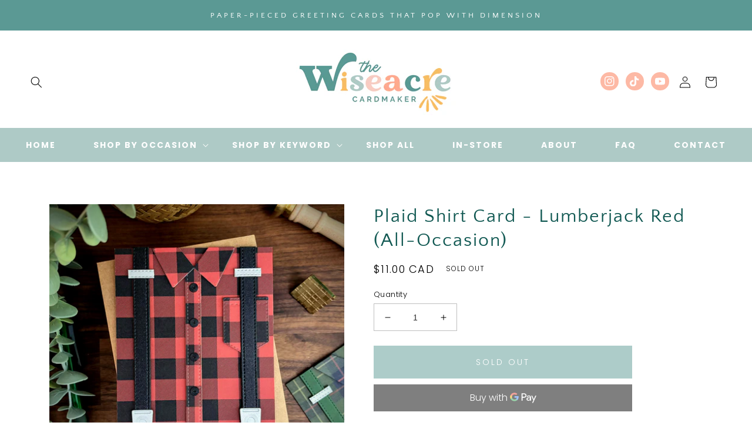

--- FILE ---
content_type: text/html; charset=utf-8
request_url: https://wiseacrecardmaker.com/products/plaid-shirt-card-lumberjack-red-fathers-day
body_size: 35602
content:
<!doctype html>
<html class="no-js" lang="en">
  <head>
    <meta charset="utf-8">
    <meta http-equiv="X-UA-Compatible" content="IE=edge">
    <meta name="viewport" content="width=device-width,initial-scale=1">
    <meta name="theme-color" content="">
    <link rel="canonical" href="https://wiseacrecardmaker.com/products/plaid-shirt-card-lumberjack-red-fathers-day">
    <link rel="preconnect" href="https://cdn.shopify.com" crossorigin><link rel="preconnect" href="https://fonts.shopifycdn.com" crossorigin><title>
      Plaid Shirt Card - Lumberjack Red (All-Occasion)
 &ndash; The Wiseacre Cardmaker </title>

    
      <meta name="description" content="This card is blank inside, so it can be given for any occasion. One of our most popular designs!  There are two very similar versions of this red plaid design -- you will get a random one of the two. This plaid shirt design is available in other colours, as well! Green, teal, warm orange, etc. (See separate listings.) ">
    

    

<meta property="og:site_name" content="The Wiseacre Cardmaker ">
<meta property="og:url" content="https://wiseacrecardmaker.com/products/plaid-shirt-card-lumberjack-red-fathers-day">
<meta property="og:title" content="Plaid Shirt Card - Lumberjack Red (All-Occasion)">
<meta property="og:type" content="product">
<meta property="og:description" content="This card is blank inside, so it can be given for any occasion. One of our most popular designs!  There are two very similar versions of this red plaid design -- you will get a random one of the two. This plaid shirt design is available in other colours, as well! Green, teal, warm orange, etc. (See separate listings.) "><meta property="og:image" content="http://wiseacrecardmaker.com/cdn/shop/files/IMG_8493.jpg?v=1718041496">
  <meta property="og:image:secure_url" content="https://wiseacrecardmaker.com/cdn/shop/files/IMG_8493.jpg?v=1718041496">
  <meta property="og:image:width" content="3879">
  <meta property="og:image:height" content="3879"><meta property="og:price:amount" content="11.00">
  <meta property="og:price:currency" content="CAD"><meta name="twitter:card" content="summary_large_image">
<meta name="twitter:title" content="Plaid Shirt Card - Lumberjack Red (All-Occasion)">
<meta name="twitter:description" content="This card is blank inside, so it can be given for any occasion. One of our most popular designs!  There are two very similar versions of this red plaid design -- you will get a random one of the two. This plaid shirt design is available in other colours, as well! Green, teal, warm orange, etc. (See separate listings.) ">


    <script src="//wiseacrecardmaker.com/cdn/shop/t/2/assets/global.js?v=24850326154503943211704133232" defer="defer"></script>
    <script>window.performance && window.performance.mark && window.performance.mark('shopify.content_for_header.start');</script><meta id="shopify-digital-wallet" name="shopify-digital-wallet" content="/63045632151/digital_wallets/dialog">
<meta name="shopify-checkout-api-token" content="362e09347ab0462bb650b4d7a9e696fd">
<link rel="alternate" type="application/json+oembed" href="https://wiseacrecardmaker.com/products/plaid-shirt-card-lumberjack-red-fathers-day.oembed">
<script async="async" src="/checkouts/internal/preloads.js?locale=en-CA"></script>
<script id="apple-pay-shop-capabilities" type="application/json">{"shopId":63045632151,"countryCode":"CA","currencyCode":"CAD","merchantCapabilities":["supports3DS"],"merchantId":"gid:\/\/shopify\/Shop\/63045632151","merchantName":"The Wiseacre Cardmaker ","requiredBillingContactFields":["postalAddress","email"],"requiredShippingContactFields":["postalAddress","email"],"shippingType":"shipping","supportedNetworks":["visa","masterCard","amex","discover","interac","jcb"],"total":{"type":"pending","label":"The Wiseacre Cardmaker ","amount":"1.00"},"shopifyPaymentsEnabled":true,"supportsSubscriptions":true}</script>
<script id="shopify-features" type="application/json">{"accessToken":"362e09347ab0462bb650b4d7a9e696fd","betas":["rich-media-storefront-analytics"],"domain":"wiseacrecardmaker.com","predictiveSearch":true,"shopId":63045632151,"locale":"en"}</script>
<script>var Shopify = Shopify || {};
Shopify.shop = "549e98-3.myshopify.com";
Shopify.locale = "en";
Shopify.currency = {"active":"CAD","rate":"1.0"};
Shopify.country = "CA";
Shopify.theme = {"name":"Enchanting","id":134029508759,"schema_name":"Enchanting","schema_version":"3.0","theme_store_id":null,"role":"main"};
Shopify.theme.handle = "null";
Shopify.theme.style = {"id":null,"handle":null};
Shopify.cdnHost = "wiseacrecardmaker.com/cdn";
Shopify.routes = Shopify.routes || {};
Shopify.routes.root = "/";</script>
<script type="module">!function(o){(o.Shopify=o.Shopify||{}).modules=!0}(window);</script>
<script>!function(o){function n(){var o=[];function n(){o.push(Array.prototype.slice.apply(arguments))}return n.q=o,n}var t=o.Shopify=o.Shopify||{};t.loadFeatures=n(),t.autoloadFeatures=n()}(window);</script>
<script id="shop-js-analytics" type="application/json">{"pageType":"product"}</script>
<script defer="defer" async type="module" src="//wiseacrecardmaker.com/cdn/shopifycloud/shop-js/modules/v2/client.init-shop-cart-sync_C5BV16lS.en.esm.js"></script>
<script defer="defer" async type="module" src="//wiseacrecardmaker.com/cdn/shopifycloud/shop-js/modules/v2/chunk.common_CygWptCX.esm.js"></script>
<script type="module">
  await import("//wiseacrecardmaker.com/cdn/shopifycloud/shop-js/modules/v2/client.init-shop-cart-sync_C5BV16lS.en.esm.js");
await import("//wiseacrecardmaker.com/cdn/shopifycloud/shop-js/modules/v2/chunk.common_CygWptCX.esm.js");

  window.Shopify.SignInWithShop?.initShopCartSync?.({"fedCMEnabled":true,"windoidEnabled":true});

</script>
<script>(function() {
  var isLoaded = false;
  function asyncLoad() {
    if (isLoaded) return;
    isLoaded = true;
    var urls = ["https:\/\/storage.nfcube.com\/instafeed-01400dfe7481eac6fce035466d9867f7.js?shop=549e98-3.myshopify.com"];
    for (var i = 0; i < urls.length; i++) {
      var s = document.createElement('script');
      s.type = 'text/javascript';
      s.async = true;
      s.src = urls[i];
      var x = document.getElementsByTagName('script')[0];
      x.parentNode.insertBefore(s, x);
    }
  };
  if(window.attachEvent) {
    window.attachEvent('onload', asyncLoad);
  } else {
    window.addEventListener('load', asyncLoad, false);
  }
})();</script>
<script id="__st">var __st={"a":63045632151,"offset":-28800,"reqid":"477cd24f-81cf-4221-ac88-b87854de4bca-1768802014","pageurl":"wiseacrecardmaker.com\/products\/plaid-shirt-card-lumberjack-red-fathers-day","u":"80fdfc18f933","p":"product","rtyp":"product","rid":8430945075351};</script>
<script>window.ShopifyPaypalV4VisibilityTracking = true;</script>
<script id="captcha-bootstrap">!function(){'use strict';const t='contact',e='account',n='new_comment',o=[[t,t],['blogs',n],['comments',n],[t,'customer']],c=[[e,'customer_login'],[e,'guest_login'],[e,'recover_customer_password'],[e,'create_customer']],r=t=>t.map((([t,e])=>`form[action*='/${t}']:not([data-nocaptcha='true']) input[name='form_type'][value='${e}']`)).join(','),a=t=>()=>t?[...document.querySelectorAll(t)].map((t=>t.form)):[];function s(){const t=[...o],e=r(t);return a(e)}const i='password',u='form_key',d=['recaptcha-v3-token','g-recaptcha-response','h-captcha-response',i],f=()=>{try{return window.sessionStorage}catch{return}},m='__shopify_v',_=t=>t.elements[u];function p(t,e,n=!1){try{const o=window.sessionStorage,c=JSON.parse(o.getItem(e)),{data:r}=function(t){const{data:e,action:n}=t;return t[m]||n?{data:e,action:n}:{data:t,action:n}}(c);for(const[e,n]of Object.entries(r))t.elements[e]&&(t.elements[e].value=n);n&&o.removeItem(e)}catch(o){console.error('form repopulation failed',{error:o})}}const l='form_type',E='cptcha';function T(t){t.dataset[E]=!0}const w=window,h=w.document,L='Shopify',v='ce_forms',y='captcha';let A=!1;((t,e)=>{const n=(g='f06e6c50-85a8-45c8-87d0-21a2b65856fe',I='https://cdn.shopify.com/shopifycloud/storefront-forms-hcaptcha/ce_storefront_forms_captcha_hcaptcha.v1.5.2.iife.js',D={infoText:'Protected by hCaptcha',privacyText:'Privacy',termsText:'Terms'},(t,e,n)=>{const o=w[L][v],c=o.bindForm;if(c)return c(t,g,e,D).then(n);var r;o.q.push([[t,g,e,D],n]),r=I,A||(h.body.append(Object.assign(h.createElement('script'),{id:'captcha-provider',async:!0,src:r})),A=!0)});var g,I,D;w[L]=w[L]||{},w[L][v]=w[L][v]||{},w[L][v].q=[],w[L][y]=w[L][y]||{},w[L][y].protect=function(t,e){n(t,void 0,e),T(t)},Object.freeze(w[L][y]),function(t,e,n,w,h,L){const[v,y,A,g]=function(t,e,n){const i=e?o:[],u=t?c:[],d=[...i,...u],f=r(d),m=r(i),_=r(d.filter((([t,e])=>n.includes(e))));return[a(f),a(m),a(_),s()]}(w,h,L),I=t=>{const e=t.target;return e instanceof HTMLFormElement?e:e&&e.form},D=t=>v().includes(t);t.addEventListener('submit',(t=>{const e=I(t);if(!e)return;const n=D(e)&&!e.dataset.hcaptchaBound&&!e.dataset.recaptchaBound,o=_(e),c=g().includes(e)&&(!o||!o.value);(n||c)&&t.preventDefault(),c&&!n&&(function(t){try{if(!f())return;!function(t){const e=f();if(!e)return;const n=_(t);if(!n)return;const o=n.value;o&&e.removeItem(o)}(t);const e=Array.from(Array(32),(()=>Math.random().toString(36)[2])).join('');!function(t,e){_(t)||t.append(Object.assign(document.createElement('input'),{type:'hidden',name:u})),t.elements[u].value=e}(t,e),function(t,e){const n=f();if(!n)return;const o=[...t.querySelectorAll(`input[type='${i}']`)].map((({name:t})=>t)),c=[...d,...o],r={};for(const[a,s]of new FormData(t).entries())c.includes(a)||(r[a]=s);n.setItem(e,JSON.stringify({[m]:1,action:t.action,data:r}))}(t,e)}catch(e){console.error('failed to persist form',e)}}(e),e.submit())}));const S=(t,e)=>{t&&!t.dataset[E]&&(n(t,e.some((e=>e===t))),T(t))};for(const o of['focusin','change'])t.addEventListener(o,(t=>{const e=I(t);D(e)&&S(e,y())}));const B=e.get('form_key'),M=e.get(l),P=B&&M;t.addEventListener('DOMContentLoaded',(()=>{const t=y();if(P)for(const e of t)e.elements[l].value===M&&p(e,B);[...new Set([...A(),...v().filter((t=>'true'===t.dataset.shopifyCaptcha))])].forEach((e=>S(e,t)))}))}(h,new URLSearchParams(w.location.search),n,t,e,['guest_login'])})(!1,!0)}();</script>
<script integrity="sha256-4kQ18oKyAcykRKYeNunJcIwy7WH5gtpwJnB7kiuLZ1E=" data-source-attribution="shopify.loadfeatures" defer="defer" src="//wiseacrecardmaker.com/cdn/shopifycloud/storefront/assets/storefront/load_feature-a0a9edcb.js" crossorigin="anonymous"></script>
<script data-source-attribution="shopify.dynamic_checkout.dynamic.init">var Shopify=Shopify||{};Shopify.PaymentButton=Shopify.PaymentButton||{isStorefrontPortableWallets:!0,init:function(){window.Shopify.PaymentButton.init=function(){};var t=document.createElement("script");t.src="https://wiseacrecardmaker.com/cdn/shopifycloud/portable-wallets/latest/portable-wallets.en.js",t.type="module",document.head.appendChild(t)}};
</script>
<script data-source-attribution="shopify.dynamic_checkout.buyer_consent">
  function portableWalletsHideBuyerConsent(e){var t=document.getElementById("shopify-buyer-consent"),n=document.getElementById("shopify-subscription-policy-button");t&&n&&(t.classList.add("hidden"),t.setAttribute("aria-hidden","true"),n.removeEventListener("click",e))}function portableWalletsShowBuyerConsent(e){var t=document.getElementById("shopify-buyer-consent"),n=document.getElementById("shopify-subscription-policy-button");t&&n&&(t.classList.remove("hidden"),t.removeAttribute("aria-hidden"),n.addEventListener("click",e))}window.Shopify?.PaymentButton&&(window.Shopify.PaymentButton.hideBuyerConsent=portableWalletsHideBuyerConsent,window.Shopify.PaymentButton.showBuyerConsent=portableWalletsShowBuyerConsent);
</script>
<script>
  function portableWalletsCleanup(e){e&&e.src&&console.error("Failed to load portable wallets script "+e.src);var t=document.querySelectorAll("shopify-accelerated-checkout .shopify-payment-button__skeleton, shopify-accelerated-checkout-cart .wallet-cart-button__skeleton"),e=document.getElementById("shopify-buyer-consent");for(let e=0;e<t.length;e++)t[e].remove();e&&e.remove()}function portableWalletsNotLoadedAsModule(e){e instanceof ErrorEvent&&"string"==typeof e.message&&e.message.includes("import.meta")&&"string"==typeof e.filename&&e.filename.includes("portable-wallets")&&(window.removeEventListener("error",portableWalletsNotLoadedAsModule),window.Shopify.PaymentButton.failedToLoad=e,"loading"===document.readyState?document.addEventListener("DOMContentLoaded",window.Shopify.PaymentButton.init):window.Shopify.PaymentButton.init())}window.addEventListener("error",portableWalletsNotLoadedAsModule);
</script>

<script type="module" src="https://wiseacrecardmaker.com/cdn/shopifycloud/portable-wallets/latest/portable-wallets.en.js" onError="portableWalletsCleanup(this)" crossorigin="anonymous"></script>
<script nomodule>
  document.addEventListener("DOMContentLoaded", portableWalletsCleanup);
</script>

<link id="shopify-accelerated-checkout-styles" rel="stylesheet" media="screen" href="https://wiseacrecardmaker.com/cdn/shopifycloud/portable-wallets/latest/accelerated-checkout-backwards-compat.css" crossorigin="anonymous">
<style id="shopify-accelerated-checkout-cart">
        #shopify-buyer-consent {
  margin-top: 1em;
  display: inline-block;
  width: 100%;
}

#shopify-buyer-consent.hidden {
  display: none;
}

#shopify-subscription-policy-button {
  background: none;
  border: none;
  padding: 0;
  text-decoration: underline;
  font-size: inherit;
  cursor: pointer;
}

#shopify-subscription-policy-button::before {
  box-shadow: none;
}

      </style>
<script id="sections-script" data-sections="product-recommendations,header,footer" defer="defer" src="//wiseacrecardmaker.com/cdn/shop/t/2/compiled_assets/scripts.js?v=261"></script>
<script>window.performance && window.performance.mark && window.performance.mark('shopify.content_for_header.end');</script>


    <style data-shopify>
      @font-face {
  font-family: Poppins;
  font-weight: 300;
  font-style: normal;
  font-display: swap;
  src: url("//wiseacrecardmaker.com/cdn/fonts/poppins/poppins_n3.05f58335c3209cce17da4f1f1ab324ebe2982441.woff2") format("woff2"),
       url("//wiseacrecardmaker.com/cdn/fonts/poppins/poppins_n3.6971368e1f131d2c8ff8e3a44a36b577fdda3ff5.woff") format("woff");
}

      @font-face {
  font-family: Poppins;
  font-weight: 700;
  font-style: normal;
  font-display: swap;
  src: url("//wiseacrecardmaker.com/cdn/fonts/poppins/poppins_n7.56758dcf284489feb014a026f3727f2f20a54626.woff2") format("woff2"),
       url("//wiseacrecardmaker.com/cdn/fonts/poppins/poppins_n7.f34f55d9b3d3205d2cd6f64955ff4b36f0cfd8da.woff") format("woff");
}

      @font-face {
  font-family: Poppins;
  font-weight: 300;
  font-style: italic;
  font-display: swap;
  src: url("//wiseacrecardmaker.com/cdn/fonts/poppins/poppins_i3.8536b4423050219f608e17f134fe9ea3b01ed890.woff2") format("woff2"),
       url("//wiseacrecardmaker.com/cdn/fonts/poppins/poppins_i3.0f4433ada196bcabf726ed78f8e37e0995762f7f.woff") format("woff");
}

      @font-face {
  font-family: Poppins;
  font-weight: 700;
  font-style: italic;
  font-display: swap;
  src: url("//wiseacrecardmaker.com/cdn/fonts/poppins/poppins_i7.42fd71da11e9d101e1e6c7932199f925f9eea42d.woff2") format("woff2"),
       url("//wiseacrecardmaker.com/cdn/fonts/poppins/poppins_i7.ec8499dbd7616004e21155106d13837fff4cf556.woff") format("woff");
}

      @font-face {
  font-family: "Quattrocento Sans";
  font-weight: 400;
  font-style: normal;
  font-display: swap;
  src: url("//wiseacrecardmaker.com/cdn/fonts/quattrocento_sans/quattrocentosans_n4.ce5e9bf514e68f53bdd875976847cf755c702eaa.woff2") format("woff2"),
       url("//wiseacrecardmaker.com/cdn/fonts/quattrocento_sans/quattrocentosans_n4.44bbfb57d228eb8bb083d1f98e7d96e16137abce.woff") format("woff");
}


      :root {
        --font-body-family: Poppins, sans-serif;
        --font-body-style: normal;
        --font-body-weight: 300;
        --font-body-weight-bold: 600;

        --font-heading-family: "Quattrocento Sans", sans-serif;
        --font-heading-style: normal;
        --font-heading-weight: 400;

        --font-body-scale: 1.0;
        --font-heading-scale: 1.0;

        --color-base-text: 0, 0, 0;
        --color-shadow: 0, 0, 0;
        --color-base-background-1: 255, 255, 255;
        --color-base-background-2: 174, 202, 198;
        --color-base-solid-button-labels: 250, 250, 250;
        --color-base-outline-button-labels: 16, 88, 82;
        --color-base-accent-1: 91, 153, 148;
        --color-base-accent-2: 253, 185, 165;
        --payment-terms-background-color: #ffffff;

        --gradient-base-background-1: #ffffff;
        --gradient-base-background-2: #aecac6;
        --gradient-base-accent-1: #5b9994;
        --gradient-base-accent-2: #fdb9a5;

        --media-padding: px;
        --media-border-opacity: 0.05;
        --media-border-width: 0px;
        --media-radius: 0px;
        --media-shadow-opacity: 0.0;
        --media-shadow-horizontal-offset: 0px;
        --media-shadow-vertical-offset: 4px;
        --media-shadow-blur-radius: 5px;

        --page-width: 140rem;
        --page-width-margin: 0rem;

        --card-image-padding: 0.0rem;
        --card-corner-radius: 0.0rem;
        --card-text-alignment: center;
        --card-border-width: 0.0rem;
        --card-border-opacity: 0.1;
        --card-shadow-opacity: 0.0;
        --card-shadow-horizontal-offset: 0.0rem;
        --card-shadow-vertical-offset: 0.4rem;
        --card-shadow-blur-radius: 0.5rem;

        --badge-corner-radius: 4.0rem;

        --popup-border-width: 1px;
        --popup-border-opacity: 1.0;
        --popup-corner-radius: 0px;
        --popup-shadow-opacity: 0.0;
        --popup-shadow-horizontal-offset: 0px;
        --popup-shadow-vertical-offset: 4px;
        --popup-shadow-blur-radius: 5px;

        --drawer-border-width: 1px;
        --drawer-border-opacity: 0.1;
        --drawer-shadow-opacity: 0.0;
        --drawer-shadow-horizontal-offset: 0px;
        --drawer-shadow-vertical-offset: 4px;
        --drawer-shadow-blur-radius: 5px;

        --spacing-sections-desktop: 0px;
        --spacing-sections-mobile: 0px;

        --grid-desktop-vertical-spacing: 8px;
        --grid-desktop-horizontal-spacing: 32px;
        --grid-mobile-vertical-spacing: 4px;
        --grid-mobile-horizontal-spacing: 16px;

        --text-boxes-border-opacity: 0.1;
        --text-boxes-border-width: 0px;
        --text-boxes-radius: 0px;
        --text-boxes-shadow-opacity: 0.0;
        --text-boxes-shadow-horizontal-offset: 0px;
        --text-boxes-shadow-vertical-offset: 4px;
        --text-boxes-shadow-blur-radius: 5px;

        --buttons-radius: 0px;
        --buttons-radius-outset: 0px;
        --buttons-border-width: 0px;
        --buttons-border-opacity: 0.0;
        --buttons-shadow-opacity: 0.0;
        --buttons-shadow-horizontal-offset: -4px;
        --buttons-shadow-vertical-offset: 4px;
        --buttons-shadow-blur-radius: 0px;
        --buttons-border-offset: 0px;

        --inputs-radius: 0px;
        --inputs-border-width: 1px;
        --inputs-border-opacity: 0.25;
        --inputs-shadow-opacity: 0.0;
        --inputs-shadow-horizontal-offset: 0px;
        --inputs-margin-offset: 0px;
        --inputs-shadow-vertical-offset: 4px;
        --inputs-shadow-blur-radius: 5px;
        --inputs-radius-outset: 0px;

        --variant-pills-radius: 40px;
        --variant-pills-border-width: 1px;
        --variant-pills-border-opacity: 0.55;
        --variant-pills-shadow-opacity: 0.0;
        --variant-pills-shadow-horizontal-offset: 2px;
        --variant-pills-shadow-vertical-offset: 4px;
        --variant-pills-shadow-blur-radius: 5px;
      }

      *,
      *::before,
      *::after {
        box-sizing: inherit;
      }

      html {
        box-sizing: border-box;
        font-size: calc(var(--font-body-scale) * 62.5%);
        height: 100%;
      }

      body {
        display: grid;
        grid-template-rows: auto auto 1fr auto;
        grid-template-columns: 100%;
        min-height: 100%;
        margin: 0;
        font-size: 1.5rem;
        letter-spacing: 0.06rem;
        line-height: calc(1 + 0.8 / var(--font-body-scale));
        font-family: var(--font-body-family);
        font-style: var(--font-body-style);
        font-weight: var(--font-body-weight);
      }

      @media screen and (min-width: 750px) {
        body {
          font-size: 1.6rem;
        }
      }
    </style>

    <link href="//wiseacrecardmaker.com/cdn/shop/t/2/assets/base.css?v=14955146778056516891704133230" rel="stylesheet" type="text/css" media="all" />
<link rel="preload" as="font" href="//wiseacrecardmaker.com/cdn/fonts/poppins/poppins_n3.05f58335c3209cce17da4f1f1ab324ebe2982441.woff2" type="font/woff2" crossorigin><link rel="preload" as="font" href="//wiseacrecardmaker.com/cdn/fonts/quattrocento_sans/quattrocentosans_n4.ce5e9bf514e68f53bdd875976847cf755c702eaa.woff2" type="font/woff2" crossorigin><link rel="stylesheet" href="//wiseacrecardmaker.com/cdn/shop/t/2/assets/component-predictive-search.css?v=165644661289088488651704133231" media="print" onload="this.media='all'"><script>document.documentElement.className = document.documentElement.className.replace('no-js', 'js');
    if (Shopify.designMode) {
      document.documentElement.classList.add('shopify-design-mode');
    }
    </script>
  <!-- BEGIN app block: shopify://apps/klaviyo-email-marketing-sms/blocks/klaviyo-onsite-embed/2632fe16-c075-4321-a88b-50b567f42507 -->












  <script async src="https://static.klaviyo.com/onsite/js/Twi4Px/klaviyo.js?company_id=Twi4Px"></script>
  <script>!function(){if(!window.klaviyo){window._klOnsite=window._klOnsite||[];try{window.klaviyo=new Proxy({},{get:function(n,i){return"push"===i?function(){var n;(n=window._klOnsite).push.apply(n,arguments)}:function(){for(var n=arguments.length,o=new Array(n),w=0;w<n;w++)o[w]=arguments[w];var t="function"==typeof o[o.length-1]?o.pop():void 0,e=new Promise((function(n){window._klOnsite.push([i].concat(o,[function(i){t&&t(i),n(i)}]))}));return e}}})}catch(n){window.klaviyo=window.klaviyo||[],window.klaviyo.push=function(){var n;(n=window._klOnsite).push.apply(n,arguments)}}}}();</script>

  
    <script id="viewed_product">
      if (item == null) {
        var _learnq = _learnq || [];

        var MetafieldReviews = null
        var MetafieldYotpoRating = null
        var MetafieldYotpoCount = null
        var MetafieldLooxRating = null
        var MetafieldLooxCount = null
        var okendoProduct = null
        var okendoProductReviewCount = null
        var okendoProductReviewAverageValue = null
        try {
          // The following fields are used for Customer Hub recently viewed in order to add reviews.
          // This information is not part of __kla_viewed. Instead, it is part of __kla_viewed_reviewed_items
          MetafieldReviews = {};
          MetafieldYotpoRating = null
          MetafieldYotpoCount = null
          MetafieldLooxRating = null
          MetafieldLooxCount = null

          okendoProduct = null
          // If the okendo metafield is not legacy, it will error, which then requires the new json formatted data
          if (okendoProduct && 'error' in okendoProduct) {
            okendoProduct = null
          }
          okendoProductReviewCount = okendoProduct ? okendoProduct.reviewCount : null
          okendoProductReviewAverageValue = okendoProduct ? okendoProduct.reviewAverageValue : null
        } catch (error) {
          console.error('Error in Klaviyo onsite reviews tracking:', error);
        }

        var item = {
          Name: "Plaid Shirt Card - Lumberjack Red (All-Occasion)",
          ProductID: 8430945075351,
          Categories: ["2025 Christmas Markets","All-Occasion","Christmas \/ Winter","Coworker","Father's Day","Masculine \/ For Him","Retirement","Spring Market 2025","Teacher \/ School","Valentine's Day"],
          ImageURL: "https://wiseacrecardmaker.com/cdn/shop/files/IMG_8493_grande.jpg?v=1718041496",
          URL: "https://wiseacrecardmaker.com/products/plaid-shirt-card-lumberjack-red-fathers-day",
          Brand: "The Wiseacre Cardmaker",
          Price: "$11.00",
          Value: "11.00",
          CompareAtPrice: "$0.00"
        };
        _learnq.push(['track', 'Viewed Product', item]);
        _learnq.push(['trackViewedItem', {
          Title: item.Name,
          ItemId: item.ProductID,
          Categories: item.Categories,
          ImageUrl: item.ImageURL,
          Url: item.URL,
          Metadata: {
            Brand: item.Brand,
            Price: item.Price,
            Value: item.Value,
            CompareAtPrice: item.CompareAtPrice
          },
          metafields:{
            reviews: MetafieldReviews,
            yotpo:{
              rating: MetafieldYotpoRating,
              count: MetafieldYotpoCount,
            },
            loox:{
              rating: MetafieldLooxRating,
              count: MetafieldLooxCount,
            },
            okendo: {
              rating: okendoProductReviewAverageValue,
              count: okendoProductReviewCount,
            }
          }
        }]);
      }
    </script>
  




  <script>
    window.klaviyoReviewsProductDesignMode = false
  </script>







<!-- END app block --><link href="https://monorail-edge.shopifysvc.com" rel="dns-prefetch">
<script>(function(){if ("sendBeacon" in navigator && "performance" in window) {try {var session_token_from_headers = performance.getEntriesByType('navigation')[0].serverTiming.find(x => x.name == '_s').description;} catch {var session_token_from_headers = undefined;}var session_cookie_matches = document.cookie.match(/_shopify_s=([^;]*)/);var session_token_from_cookie = session_cookie_matches && session_cookie_matches.length === 2 ? session_cookie_matches[1] : "";var session_token = session_token_from_headers || session_token_from_cookie || "";function handle_abandonment_event(e) {var entries = performance.getEntries().filter(function(entry) {return /monorail-edge.shopifysvc.com/.test(entry.name);});if (!window.abandonment_tracked && entries.length === 0) {window.abandonment_tracked = true;var currentMs = Date.now();var navigation_start = performance.timing.navigationStart;var payload = {shop_id: 63045632151,url: window.location.href,navigation_start,duration: currentMs - navigation_start,session_token,page_type: "product"};window.navigator.sendBeacon("https://monorail-edge.shopifysvc.com/v1/produce", JSON.stringify({schema_id: "online_store_buyer_site_abandonment/1.1",payload: payload,metadata: {event_created_at_ms: currentMs,event_sent_at_ms: currentMs}}));}}window.addEventListener('pagehide', handle_abandonment_event);}}());</script>
<script id="web-pixels-manager-setup">(function e(e,d,r,n,o){if(void 0===o&&(o={}),!Boolean(null===(a=null===(i=window.Shopify)||void 0===i?void 0:i.analytics)||void 0===a?void 0:a.replayQueue)){var i,a;window.Shopify=window.Shopify||{};var t=window.Shopify;t.analytics=t.analytics||{};var s=t.analytics;s.replayQueue=[],s.publish=function(e,d,r){return s.replayQueue.push([e,d,r]),!0};try{self.performance.mark("wpm:start")}catch(e){}var l=function(){var e={modern:/Edge?\/(1{2}[4-9]|1[2-9]\d|[2-9]\d{2}|\d{4,})\.\d+(\.\d+|)|Firefox\/(1{2}[4-9]|1[2-9]\d|[2-9]\d{2}|\d{4,})\.\d+(\.\d+|)|Chrom(ium|e)\/(9{2}|\d{3,})\.\d+(\.\d+|)|(Maci|X1{2}).+ Version\/(15\.\d+|(1[6-9]|[2-9]\d|\d{3,})\.\d+)([,.]\d+|)( \(\w+\)|)( Mobile\/\w+|) Safari\/|Chrome.+OPR\/(9{2}|\d{3,})\.\d+\.\d+|(CPU[ +]OS|iPhone[ +]OS|CPU[ +]iPhone|CPU IPhone OS|CPU iPad OS)[ +]+(15[._]\d+|(1[6-9]|[2-9]\d|\d{3,})[._]\d+)([._]\d+|)|Android:?[ /-](13[3-9]|1[4-9]\d|[2-9]\d{2}|\d{4,})(\.\d+|)(\.\d+|)|Android.+Firefox\/(13[5-9]|1[4-9]\d|[2-9]\d{2}|\d{4,})\.\d+(\.\d+|)|Android.+Chrom(ium|e)\/(13[3-9]|1[4-9]\d|[2-9]\d{2}|\d{4,})\.\d+(\.\d+|)|SamsungBrowser\/([2-9]\d|\d{3,})\.\d+/,legacy:/Edge?\/(1[6-9]|[2-9]\d|\d{3,})\.\d+(\.\d+|)|Firefox\/(5[4-9]|[6-9]\d|\d{3,})\.\d+(\.\d+|)|Chrom(ium|e)\/(5[1-9]|[6-9]\d|\d{3,})\.\d+(\.\d+|)([\d.]+$|.*Safari\/(?![\d.]+ Edge\/[\d.]+$))|(Maci|X1{2}).+ Version\/(10\.\d+|(1[1-9]|[2-9]\d|\d{3,})\.\d+)([,.]\d+|)( \(\w+\)|)( Mobile\/\w+|) Safari\/|Chrome.+OPR\/(3[89]|[4-9]\d|\d{3,})\.\d+\.\d+|(CPU[ +]OS|iPhone[ +]OS|CPU[ +]iPhone|CPU IPhone OS|CPU iPad OS)[ +]+(10[._]\d+|(1[1-9]|[2-9]\d|\d{3,})[._]\d+)([._]\d+|)|Android:?[ /-](13[3-9]|1[4-9]\d|[2-9]\d{2}|\d{4,})(\.\d+|)(\.\d+|)|Mobile Safari.+OPR\/([89]\d|\d{3,})\.\d+\.\d+|Android.+Firefox\/(13[5-9]|1[4-9]\d|[2-9]\d{2}|\d{4,})\.\d+(\.\d+|)|Android.+Chrom(ium|e)\/(13[3-9]|1[4-9]\d|[2-9]\d{2}|\d{4,})\.\d+(\.\d+|)|Android.+(UC? ?Browser|UCWEB|U3)[ /]?(15\.([5-9]|\d{2,})|(1[6-9]|[2-9]\d|\d{3,})\.\d+)\.\d+|SamsungBrowser\/(5\.\d+|([6-9]|\d{2,})\.\d+)|Android.+MQ{2}Browser\/(14(\.(9|\d{2,})|)|(1[5-9]|[2-9]\d|\d{3,})(\.\d+|))(\.\d+|)|K[Aa][Ii]OS\/(3\.\d+|([4-9]|\d{2,})\.\d+)(\.\d+|)/},d=e.modern,r=e.legacy,n=navigator.userAgent;return n.match(d)?"modern":n.match(r)?"legacy":"unknown"}(),u="modern"===l?"modern":"legacy",c=(null!=n?n:{modern:"",legacy:""})[u],f=function(e){return[e.baseUrl,"/wpm","/b",e.hashVersion,"modern"===e.buildTarget?"m":"l",".js"].join("")}({baseUrl:d,hashVersion:r,buildTarget:u}),m=function(e){var d=e.version,r=e.bundleTarget,n=e.surface,o=e.pageUrl,i=e.monorailEndpoint;return{emit:function(e){var a=e.status,t=e.errorMsg,s=(new Date).getTime(),l=JSON.stringify({metadata:{event_sent_at_ms:s},events:[{schema_id:"web_pixels_manager_load/3.1",payload:{version:d,bundle_target:r,page_url:o,status:a,surface:n,error_msg:t},metadata:{event_created_at_ms:s}}]});if(!i)return console&&console.warn&&console.warn("[Web Pixels Manager] No Monorail endpoint provided, skipping logging."),!1;try{return self.navigator.sendBeacon.bind(self.navigator)(i,l)}catch(e){}var u=new XMLHttpRequest;try{return u.open("POST",i,!0),u.setRequestHeader("Content-Type","text/plain"),u.send(l),!0}catch(e){return console&&console.warn&&console.warn("[Web Pixels Manager] Got an unhandled error while logging to Monorail."),!1}}}}({version:r,bundleTarget:l,surface:e.surface,pageUrl:self.location.href,monorailEndpoint:e.monorailEndpoint});try{o.browserTarget=l,function(e){var d=e.src,r=e.async,n=void 0===r||r,o=e.onload,i=e.onerror,a=e.sri,t=e.scriptDataAttributes,s=void 0===t?{}:t,l=document.createElement("script"),u=document.querySelector("head"),c=document.querySelector("body");if(l.async=n,l.src=d,a&&(l.integrity=a,l.crossOrigin="anonymous"),s)for(var f in s)if(Object.prototype.hasOwnProperty.call(s,f))try{l.dataset[f]=s[f]}catch(e){}if(o&&l.addEventListener("load",o),i&&l.addEventListener("error",i),u)u.appendChild(l);else{if(!c)throw new Error("Did not find a head or body element to append the script");c.appendChild(l)}}({src:f,async:!0,onload:function(){if(!function(){var e,d;return Boolean(null===(d=null===(e=window.Shopify)||void 0===e?void 0:e.analytics)||void 0===d?void 0:d.initialized)}()){var d=window.webPixelsManager.init(e)||void 0;if(d){var r=window.Shopify.analytics;r.replayQueue.forEach((function(e){var r=e[0],n=e[1],o=e[2];d.publishCustomEvent(r,n,o)})),r.replayQueue=[],r.publish=d.publishCustomEvent,r.visitor=d.visitor,r.initialized=!0}}},onerror:function(){return m.emit({status:"failed",errorMsg:"".concat(f," has failed to load")})},sri:function(e){var d=/^sha384-[A-Za-z0-9+/=]+$/;return"string"==typeof e&&d.test(e)}(c)?c:"",scriptDataAttributes:o}),m.emit({status:"loading"})}catch(e){m.emit({status:"failed",errorMsg:(null==e?void 0:e.message)||"Unknown error"})}}})({shopId: 63045632151,storefrontBaseUrl: "https://wiseacrecardmaker.com",extensionsBaseUrl: "https://extensions.shopifycdn.com/cdn/shopifycloud/web-pixels-manager",monorailEndpoint: "https://monorail-edge.shopifysvc.com/unstable/produce_batch",surface: "storefront-renderer",enabledBetaFlags: ["2dca8a86"],webPixelsConfigList: [{"id":"shopify-app-pixel","configuration":"{}","eventPayloadVersion":"v1","runtimeContext":"STRICT","scriptVersion":"0450","apiClientId":"shopify-pixel","type":"APP","privacyPurposes":["ANALYTICS","MARKETING"]},{"id":"shopify-custom-pixel","eventPayloadVersion":"v1","runtimeContext":"LAX","scriptVersion":"0450","apiClientId":"shopify-pixel","type":"CUSTOM","privacyPurposes":["ANALYTICS","MARKETING"]}],isMerchantRequest: false,initData: {"shop":{"name":"The Wiseacre Cardmaker ","paymentSettings":{"currencyCode":"CAD"},"myshopifyDomain":"549e98-3.myshopify.com","countryCode":"CA","storefrontUrl":"https:\/\/wiseacrecardmaker.com"},"customer":null,"cart":null,"checkout":null,"productVariants":[{"price":{"amount":11.0,"currencyCode":"CAD"},"product":{"title":"Plaid Shirt Card - Lumberjack Red (All-Occasion)","vendor":"The Wiseacre Cardmaker","id":"8430945075351","untranslatedTitle":"Plaid Shirt Card - Lumberjack Red (All-Occasion)","url":"\/products\/plaid-shirt-card-lumberjack-red-fathers-day","type":""},"id":"44323293659287","image":{"src":"\/\/wiseacrecardmaker.com\/cdn\/shop\/files\/IMG_8493.jpg?v=1718041496"},"sku":null,"title":"Default Title","untranslatedTitle":"Default Title"}],"purchasingCompany":null},},"https://wiseacrecardmaker.com/cdn","fcfee988w5aeb613cpc8e4bc33m6693e112",{"modern":"","legacy":""},{"shopId":"63045632151","storefrontBaseUrl":"https:\/\/wiseacrecardmaker.com","extensionBaseUrl":"https:\/\/extensions.shopifycdn.com\/cdn\/shopifycloud\/web-pixels-manager","surface":"storefront-renderer","enabledBetaFlags":"[\"2dca8a86\"]","isMerchantRequest":"false","hashVersion":"fcfee988w5aeb613cpc8e4bc33m6693e112","publish":"custom","events":"[[\"page_viewed\",{}],[\"product_viewed\",{\"productVariant\":{\"price\":{\"amount\":11.0,\"currencyCode\":\"CAD\"},\"product\":{\"title\":\"Plaid Shirt Card - Lumberjack Red (All-Occasion)\",\"vendor\":\"The Wiseacre Cardmaker\",\"id\":\"8430945075351\",\"untranslatedTitle\":\"Plaid Shirt Card - Lumberjack Red (All-Occasion)\",\"url\":\"\/products\/plaid-shirt-card-lumberjack-red-fathers-day\",\"type\":\"\"},\"id\":\"44323293659287\",\"image\":{\"src\":\"\/\/wiseacrecardmaker.com\/cdn\/shop\/files\/IMG_8493.jpg?v=1718041496\"},\"sku\":null,\"title\":\"Default Title\",\"untranslatedTitle\":\"Default Title\"}}]]"});</script><script>
  window.ShopifyAnalytics = window.ShopifyAnalytics || {};
  window.ShopifyAnalytics.meta = window.ShopifyAnalytics.meta || {};
  window.ShopifyAnalytics.meta.currency = 'CAD';
  var meta = {"product":{"id":8430945075351,"gid":"gid:\/\/shopify\/Product\/8430945075351","vendor":"The Wiseacre Cardmaker","type":"","handle":"plaid-shirt-card-lumberjack-red-fathers-day","variants":[{"id":44323293659287,"price":1100,"name":"Plaid Shirt Card - Lumberjack Red (All-Occasion)","public_title":null,"sku":null}],"remote":false},"page":{"pageType":"product","resourceType":"product","resourceId":8430945075351,"requestId":"477cd24f-81cf-4221-ac88-b87854de4bca-1768802014"}};
  for (var attr in meta) {
    window.ShopifyAnalytics.meta[attr] = meta[attr];
  }
</script>
<script class="analytics">
  (function () {
    var customDocumentWrite = function(content) {
      var jquery = null;

      if (window.jQuery) {
        jquery = window.jQuery;
      } else if (window.Checkout && window.Checkout.$) {
        jquery = window.Checkout.$;
      }

      if (jquery) {
        jquery('body').append(content);
      }
    };

    var hasLoggedConversion = function(token) {
      if (token) {
        return document.cookie.indexOf('loggedConversion=' + token) !== -1;
      }
      return false;
    }

    var setCookieIfConversion = function(token) {
      if (token) {
        var twoMonthsFromNow = new Date(Date.now());
        twoMonthsFromNow.setMonth(twoMonthsFromNow.getMonth() + 2);

        document.cookie = 'loggedConversion=' + token + '; expires=' + twoMonthsFromNow;
      }
    }

    var trekkie = window.ShopifyAnalytics.lib = window.trekkie = window.trekkie || [];
    if (trekkie.integrations) {
      return;
    }
    trekkie.methods = [
      'identify',
      'page',
      'ready',
      'track',
      'trackForm',
      'trackLink'
    ];
    trekkie.factory = function(method) {
      return function() {
        var args = Array.prototype.slice.call(arguments);
        args.unshift(method);
        trekkie.push(args);
        return trekkie;
      };
    };
    for (var i = 0; i < trekkie.methods.length; i++) {
      var key = trekkie.methods[i];
      trekkie[key] = trekkie.factory(key);
    }
    trekkie.load = function(config) {
      trekkie.config = config || {};
      trekkie.config.initialDocumentCookie = document.cookie;
      var first = document.getElementsByTagName('script')[0];
      var script = document.createElement('script');
      script.type = 'text/javascript';
      script.onerror = function(e) {
        var scriptFallback = document.createElement('script');
        scriptFallback.type = 'text/javascript';
        scriptFallback.onerror = function(error) {
                var Monorail = {
      produce: function produce(monorailDomain, schemaId, payload) {
        var currentMs = new Date().getTime();
        var event = {
          schema_id: schemaId,
          payload: payload,
          metadata: {
            event_created_at_ms: currentMs,
            event_sent_at_ms: currentMs
          }
        };
        return Monorail.sendRequest("https://" + monorailDomain + "/v1/produce", JSON.stringify(event));
      },
      sendRequest: function sendRequest(endpointUrl, payload) {
        // Try the sendBeacon API
        if (window && window.navigator && typeof window.navigator.sendBeacon === 'function' && typeof window.Blob === 'function' && !Monorail.isIos12()) {
          var blobData = new window.Blob([payload], {
            type: 'text/plain'
          });

          if (window.navigator.sendBeacon(endpointUrl, blobData)) {
            return true;
          } // sendBeacon was not successful

        } // XHR beacon

        var xhr = new XMLHttpRequest();

        try {
          xhr.open('POST', endpointUrl);
          xhr.setRequestHeader('Content-Type', 'text/plain');
          xhr.send(payload);
        } catch (e) {
          console.log(e);
        }

        return false;
      },
      isIos12: function isIos12() {
        return window.navigator.userAgent.lastIndexOf('iPhone; CPU iPhone OS 12_') !== -1 || window.navigator.userAgent.lastIndexOf('iPad; CPU OS 12_') !== -1;
      }
    };
    Monorail.produce('monorail-edge.shopifysvc.com',
      'trekkie_storefront_load_errors/1.1',
      {shop_id: 63045632151,
      theme_id: 134029508759,
      app_name: "storefront",
      context_url: window.location.href,
      source_url: "//wiseacrecardmaker.com/cdn/s/trekkie.storefront.cd680fe47e6c39ca5d5df5f0a32d569bc48c0f27.min.js"});

        };
        scriptFallback.async = true;
        scriptFallback.src = '//wiseacrecardmaker.com/cdn/s/trekkie.storefront.cd680fe47e6c39ca5d5df5f0a32d569bc48c0f27.min.js';
        first.parentNode.insertBefore(scriptFallback, first);
      };
      script.async = true;
      script.src = '//wiseacrecardmaker.com/cdn/s/trekkie.storefront.cd680fe47e6c39ca5d5df5f0a32d569bc48c0f27.min.js';
      first.parentNode.insertBefore(script, first);
    };
    trekkie.load(
      {"Trekkie":{"appName":"storefront","development":false,"defaultAttributes":{"shopId":63045632151,"isMerchantRequest":null,"themeId":134029508759,"themeCityHash":"12777592519503706255","contentLanguage":"en","currency":"CAD","eventMetadataId":"dbda37a0-2a17-4601-9de7-8ae8e2fc2b77"},"isServerSideCookieWritingEnabled":true,"monorailRegion":"shop_domain","enabledBetaFlags":["65f19447"]},"Session Attribution":{},"S2S":{"facebookCapiEnabled":false,"source":"trekkie-storefront-renderer","apiClientId":580111}}
    );

    var loaded = false;
    trekkie.ready(function() {
      if (loaded) return;
      loaded = true;

      window.ShopifyAnalytics.lib = window.trekkie;

      var originalDocumentWrite = document.write;
      document.write = customDocumentWrite;
      try { window.ShopifyAnalytics.merchantGoogleAnalytics.call(this); } catch(error) {};
      document.write = originalDocumentWrite;

      window.ShopifyAnalytics.lib.page(null,{"pageType":"product","resourceType":"product","resourceId":8430945075351,"requestId":"477cd24f-81cf-4221-ac88-b87854de4bca-1768802014","shopifyEmitted":true});

      var match = window.location.pathname.match(/checkouts\/(.+)\/(thank_you|post_purchase)/)
      var token = match? match[1]: undefined;
      if (!hasLoggedConversion(token)) {
        setCookieIfConversion(token);
        window.ShopifyAnalytics.lib.track("Viewed Product",{"currency":"CAD","variantId":44323293659287,"productId":8430945075351,"productGid":"gid:\/\/shopify\/Product\/8430945075351","name":"Plaid Shirt Card - Lumberjack Red (All-Occasion)","price":"11.00","sku":null,"brand":"The Wiseacre Cardmaker","variant":null,"category":"","nonInteraction":true,"remote":false},undefined,undefined,{"shopifyEmitted":true});
      window.ShopifyAnalytics.lib.track("monorail:\/\/trekkie_storefront_viewed_product\/1.1",{"currency":"CAD","variantId":44323293659287,"productId":8430945075351,"productGid":"gid:\/\/shopify\/Product\/8430945075351","name":"Plaid Shirt Card - Lumberjack Red (All-Occasion)","price":"11.00","sku":null,"brand":"The Wiseacre Cardmaker","variant":null,"category":"","nonInteraction":true,"remote":false,"referer":"https:\/\/wiseacrecardmaker.com\/products\/plaid-shirt-card-lumberjack-red-fathers-day"});
      }
    });


        var eventsListenerScript = document.createElement('script');
        eventsListenerScript.async = true;
        eventsListenerScript.src = "//wiseacrecardmaker.com/cdn/shopifycloud/storefront/assets/shop_events_listener-3da45d37.js";
        document.getElementsByTagName('head')[0].appendChild(eventsListenerScript);

})();</script>
<script
  defer
  src="https://wiseacrecardmaker.com/cdn/shopifycloud/perf-kit/shopify-perf-kit-3.0.4.min.js"
  data-application="storefront-renderer"
  data-shop-id="63045632151"
  data-render-region="gcp-us-central1"
  data-page-type="product"
  data-theme-instance-id="134029508759"
  data-theme-name="Enchanting"
  data-theme-version="3.0"
  data-monorail-region="shop_domain"
  data-resource-timing-sampling-rate="10"
  data-shs="true"
  data-shs-beacon="true"
  data-shs-export-with-fetch="true"
  data-shs-logs-sample-rate="1"
  data-shs-beacon-endpoint="https://wiseacrecardmaker.com/api/collect"
></script>
</head>

  <body class="gradient">
    <a class="skip-to-content-link button visually-hidden" href="#MainContent">
      Skip to content
    </a>

    <div id="shopify-section-announcement-bar" class="shopify-section"><div class="announcement-bar color-accent-1 gradient" role="region" aria-label="Announcement" ><p class="announcement-bar__message h5">
                PAPER-pieced GREETING CARDS THAT POP WITH DIMENSION
</p></div>
</div>
    <div id="shopify-section-header" class="shopify-section section-header"><link rel="stylesheet" href="//wiseacrecardmaker.com/cdn/shop/t/2/assets/component-list-menu.css?v=31764922294098400011704133231" media="print" onload="this.media='all'">
<link rel="stylesheet" href="//wiseacrecardmaker.com/cdn/shop/t/2/assets/component-search.css?v=96455689198851321781704133231" media="print" onload="this.media='all'">
<link rel="stylesheet" href="//wiseacrecardmaker.com/cdn/shop/t/2/assets/component-list-social-2.css?v=184202593540055746271704133231" media="print" onload="this.media='all'">
<link rel="stylesheet" href="//wiseacrecardmaker.com/cdn/shop/t/2/assets/component-menu-drawer.css?v=58980845200608269501704133231" media="print" onload="this.media='all'">
<link rel="stylesheet" href="//wiseacrecardmaker.com/cdn/shop/t/2/assets/component-cart-notification.css?v=60659816715178249381709539097" media="print" onload="this.media='all'">
<link rel="stylesheet" href="//wiseacrecardmaker.com/cdn/shop/t/2/assets/component-cart-items.css?v=179916993773856884101704133231" media="print" onload="this.media='all'"><link rel="stylesheet" href="//wiseacrecardmaker.com/cdn/shop/t/2/assets/component-price.css?v=112673864592427438181704133231" media="print" onload="this.media='all'">
  <link rel="stylesheet" href="//wiseacrecardmaker.com/cdn/shop/t/2/assets/component-loading-overlay.css?v=167310470843593579841704133231" media="print" onload="this.media='all'"><noscript><link href="//wiseacrecardmaker.com/cdn/shop/t/2/assets/component-list-menu.css?v=31764922294098400011704133231" rel="stylesheet" type="text/css" media="all" /></noscript>
<noscript><link href="//wiseacrecardmaker.com/cdn/shop/t/2/assets/component-search.css?v=96455689198851321781704133231" rel="stylesheet" type="text/css" media="all" /></noscript>
<noscript><link href="//wiseacrecardmaker.com/cdn/shop/t/2/assets/component-list-social-2.css?v=184202593540055746271704133231" rel="stylesheet" type="text/css" media="all" /></noscript>
<noscript><link href="//wiseacrecardmaker.com/cdn/shop/t/2/assets/component-menu-drawer.css?v=58980845200608269501704133231" rel="stylesheet" type="text/css" media="all" /></noscript>
<noscript><link href="//wiseacrecardmaker.com/cdn/shop/t/2/assets/component-cart-notification.css?v=60659816715178249381709539097" rel="stylesheet" type="text/css" media="all" /></noscript>
<noscript><link href="//wiseacrecardmaker.com/cdn/shop/t/2/assets/component-cart-items.css?v=179916993773856884101704133231" rel="stylesheet" type="text/css" media="all" /></noscript>

<style>
  header-drawer {
    justify-self: start;
    margin-left: -1.2rem;
  }

  @media screen and (min-width: 990px) {
    header-drawer {
      display: none;
    }
  }

  .menu-drawer-container {
    display: flex;
  }

  .list-menu {
    list-style: none;
    padding: 0;
    margin: 0;
  }

  .list-menu--inline {
    display: inline-flex;
    flex-wrap: wrap;
  }

  summary.list-menu__item {
    padding-right: 2.7rem;
  }

  .list-menu__item {
    display: flex;
    align-items: center;
    line-height: calc(1 + 0.3 / var(--font-body-scale));
  }

  .list-menu__item--link {
    text-decoration: none;
    padding-bottom: 1rem;
    padding-top: 1rem;
    line-height: calc(1 + 0.8 / var(--font-body-scale));
  }

  @media screen and (min-width: 750px) {
    .list-menu__item--link {
      padding-bottom: 0.5rem;
      padding-top: 0.5rem;
    }
  }
</style><style data-shopify>.section-header {
    margin-bottom: 0px;
  }

  @media screen and (min-width: 750px) {
    .section-header {
      margin-bottom: 0px;
    }
  }</style><script src="//wiseacrecardmaker.com/cdn/shop/t/2/assets/details-disclosure.js?v=153497636716254413831704133231" defer="defer"></script>
<script src="//wiseacrecardmaker.com/cdn/shop/t/2/assets/details-modal.js?v=4511761896672669691704133231" defer="defer"></script>
<script src="//wiseacrecardmaker.com/cdn/shop/t/2/assets/cart-notification.js?v=146771965050272264641709538573" defer="defer"></script>

<svg xmlns="http://www.w3.org/2000/svg" class="hidden">
  <symbol id="icon-search" viewbox="0 0 18 19" fill="none">
    <path fill-rule="evenodd" clip-rule="evenodd" d="M11.03 11.68A5.784 5.784 0 112.85 3.5a5.784 5.784 0 018.18 8.18zm.26 1.12a6.78 6.78 0 11.72-.7l5.4 5.4a.5.5 0 11-.71.7l-5.41-5.4z" fill="currentColor"/>
  </symbol>

  <symbol id="icon-close" class="icon icon-close" fill="none" viewBox="0 0 18 17">
    <path d="M.865 15.978a.5.5 0 00.707.707l7.433-7.431 7.579 7.282a.501.501 0 00.846-.37.5.5 0 00-.153-.351L9.712 8.546l7.417-7.416a.5.5 0 10-.707-.708L8.991 7.853 1.413.573a.5.5 0 10-.693.72l7.563 7.268-7.418 7.417z" fill="currentColor">
  </symbol>
</svg>
<div class="header-wrapper color-background-1 gradient">
  <header class="header header--top-center page-width header--has-menu"><header-drawer data-breakpoint="tablet">
        <details id="Details-menu-drawer-container" class="menu-drawer-container">
          <summary class="header__icon header__icon--menu header__icon--summary link focus-inset" aria-label="Menu">
            <span>
              <svg xmlns="http://www.w3.org/2000/svg" aria-hidden="true" focusable="false" role="presentation" class="icon icon-hamburger" fill="none" viewBox="0 0 18 16">
  <path d="M1 .5a.5.5 0 100 1h15.71a.5.5 0 000-1H1zM.5 8a.5.5 0 01.5-.5h15.71a.5.5 0 010 1H1A.5.5 0 01.5 8zm0 7a.5.5 0 01.5-.5h15.71a.5.5 0 010 1H1a.5.5 0 01-.5-.5z" fill="currentColor">
</svg>

              <svg xmlns="http://www.w3.org/2000/svg" aria-hidden="true" focusable="false" role="presentation" class="icon icon-close" fill="none" viewBox="0 0 18 17">
  <path d="M.865 15.978a.5.5 0 00.707.707l7.433-7.431 7.579 7.282a.501.501 0 00.846-.37.5.5 0 00-.153-.351L9.712 8.546l7.417-7.416a.5.5 0 10-.707-.708L8.991 7.853 1.413.573a.5.5 0 10-.693.72l7.563 7.268-7.418 7.417z" fill="currentColor">
</svg>

            </span>
          </summary>
          <div id="menu-drawer" class="gradient menu-drawer motion-reduce" tabindex="-1">
            <div class="menu-drawer__inner-container">
              <div class="menu-drawer__navigation-container">
                <nav class="menu-drawer__navigation">
                  <ul class="menu-drawer__menu has-submenu list-menu" role="list"><li><a href="/" class="menu-drawer__menu-item list-menu__item link link--text focus-inset">
                            Home
                          </a></li><li><details id="Details-menu-drawer-menu-item-2">
                            <summary class="menu-drawer__menu-item list-menu__item link link--text focus-inset">
                              Shop By Occasion
                              <svg viewBox="0 0 14 10" fill="none" aria-hidden="true" focusable="false" role="presentation" class="icon icon-arrow" xmlns="http://www.w3.org/2000/svg">
  <path fill-rule="evenodd" clip-rule="evenodd" d="M8.537.808a.5.5 0 01.817-.162l4 4a.5.5 0 010 .708l-4 4a.5.5 0 11-.708-.708L11.793 5.5H1a.5.5 0 010-1h10.793L8.646 1.354a.5.5 0 01-.109-.546z" fill="currentColor">
</svg>

                              <svg aria-hidden="true" focusable="false" role="presentation" class="icon icon-caret" viewBox="0 0 10 6">
  <path fill-rule="evenodd" clip-rule="evenodd" d="M9.354.646a.5.5 0 00-.708 0L5 4.293 1.354.646a.5.5 0 00-.708.708l4 4a.5.5 0 00.708 0l4-4a.5.5 0 000-.708z" fill="currentColor">
</svg>

                            </summary>
                            <div id="link-Shop By Occasion" class="menu-drawer__submenu has-submenu gradient motion-reduce" tabindex="-1">
                              <div class="menu-drawer__inner-submenu">
                                <button class="menu-drawer__close-button link link--text focus-inset" aria-expanded="true">
                                  <svg viewBox="0 0 14 10" fill="none" aria-hidden="true" focusable="false" role="presentation" class="icon icon-arrow" xmlns="http://www.w3.org/2000/svg">
  <path fill-rule="evenodd" clip-rule="evenodd" d="M8.537.808a.5.5 0 01.817-.162l4 4a.5.5 0 010 .708l-4 4a.5.5 0 11-.708-.708L11.793 5.5H1a.5.5 0 010-1h10.793L8.646 1.354a.5.5 0 01-.109-.546z" fill="currentColor">
</svg>

                                  Shop By Occasion
                                </button>
                                <ul class="menu-drawer__menu list-menu" role="list" tabindex="-1"><li><a href="/collections/all-occasion" class="menu-drawer__menu-item link link--text list-menu__item focus-inset">
                                          All-Occasion / Blank
                                        </a></li><li><a href="/collections/birthday" class="menu-drawer__menu-item link link--text list-menu__item focus-inset">
                                          Birthday
                                        </a></li><li><a href="/collections/wedding-engagement" class="menu-drawer__menu-item link link--text list-menu__item focus-inset">
                                          Wedding / Engagement
                                        </a></li><li><a href="/collections/thank-you" class="menu-drawer__menu-item link link--text list-menu__item focus-inset">
                                          Thank You
                                        </a></li><li><a href="/collections/new-baby" class="menu-drawer__menu-item link link--text list-menu__item focus-inset">
                                          Baby
                                        </a></li><li><a href="/collections/sympathy" class="menu-drawer__menu-item link link--text list-menu__item focus-inset">
                                          Sympathy
                                        </a></li><li><a href="/collections/get-well-soon-cancer" class="menu-drawer__menu-item link link--text list-menu__item focus-inset">
                                          Get Well Soon
                                        </a></li><li><a href="/collections/congrats" class="menu-drawer__menu-item link link--text list-menu__item focus-inset">
                                          Congrats
                                        </a></li><li><a href="/collections/anniversary" class="menu-drawer__menu-item link link--text list-menu__item focus-inset">
                                          Anniversary
                                        </a></li><li><a href="/collections/new-home" class="menu-drawer__menu-item link link--text list-menu__item focus-inset">
                                          New Home
                                        </a></li><li><a href="/collections/mothers-day" class="menu-drawer__menu-item link link--text list-menu__item focus-inset">
                                          Mother&#39;s Day
                                        </a></li><li><a href="/collections/fathers-day" class="menu-drawer__menu-item link link--text list-menu__item focus-inset">
                                          Father&#39;s Day
                                        </a></li><li><a href="/collections/valentines-day" class="menu-drawer__menu-item link link--text list-menu__item focus-inset">
                                          Valentine&#39;s Day 
                                        </a></li><li><a href="/collections/christmas-winter" class="menu-drawer__menu-item link link--text list-menu__item focus-inset">
                                          Christmas / Winter
                                        </a></li></ul>
                              </div>
                            </div>
                          </details></li><li><details id="Details-menu-drawer-menu-item-3">
                            <summary class="menu-drawer__menu-item list-menu__item link link--text focus-inset">
                              Shop By Keyword
                              <svg viewBox="0 0 14 10" fill="none" aria-hidden="true" focusable="false" role="presentation" class="icon icon-arrow" xmlns="http://www.w3.org/2000/svg">
  <path fill-rule="evenodd" clip-rule="evenodd" d="M8.537.808a.5.5 0 01.817-.162l4 4a.5.5 0 010 .708l-4 4a.5.5 0 11-.708-.708L11.793 5.5H1a.5.5 0 010-1h10.793L8.646 1.354a.5.5 0 01-.109-.546z" fill="currentColor">
</svg>

                              <svg aria-hidden="true" focusable="false" role="presentation" class="icon icon-caret" viewBox="0 0 10 6">
  <path fill-rule="evenodd" clip-rule="evenodd" d="M9.354.646a.5.5 0 00-.708 0L5 4.293 1.354.646a.5.5 0 00-.708.708l4 4a.5.5 0 00.708 0l4-4a.5.5 0 000-.708z" fill="currentColor">
</svg>

                            </summary>
                            <div id="link-Shop By Keyword" class="menu-drawer__submenu has-submenu gradient motion-reduce" tabindex="-1">
                              <div class="menu-drawer__inner-submenu">
                                <button class="menu-drawer__close-button link link--text focus-inset" aria-expanded="true">
                                  <svg viewBox="0 0 14 10" fill="none" aria-hidden="true" focusable="false" role="presentation" class="icon icon-arrow" xmlns="http://www.w3.org/2000/svg">
  <path fill-rule="evenodd" clip-rule="evenodd" d="M8.537.808a.5.5 0 01.817-.162l4 4a.5.5 0 010 .708l-4 4a.5.5 0 11-.708-.708L11.793 5.5H1a.5.5 0 010-1h10.793L8.646 1.354a.5.5 0 01-.109-.546z" fill="currentColor">
</svg>

                                  Shop By Keyword
                                </button>
                                <ul class="menu-drawer__menu list-menu" role="list" tabindex="-1"><li><a href="/collections/new-arrivals" class="menu-drawer__menu-item link link--text list-menu__item focus-inset">
                                          New Arrivals
                                        </a></li><li><a href="/collections/funny-silly" class="menu-drawer__menu-item link link--text list-menu__item focus-inset">
                                          Funny / Silly
                                        </a></li><li><a href="/collections/pop-culture" class="menu-drawer__menu-item link link--text list-menu__item focus-inset">
                                          Pop Culture
                                        </a></li><li><a href="/collections/feminine-for-her" class="menu-drawer__menu-item link link--text list-menu__item focus-inset">
                                          Feminine / For Her
                                        </a></li><li><a href="/collections/masculine-for-him" class="menu-drawer__menu-item link link--text list-menu__item focus-inset">
                                          Masculine / For Him
                                        </a></li><li><a href="/collections/animals-pets" class="menu-drawer__menu-item link link--text list-menu__item focus-inset">
                                          Animals / Pets
                                        </a></li><li><a href="/collections/coworker" class="menu-drawer__menu-item link link--text list-menu__item focus-inset">
                                          Coworker
                                        </a></li><li><a href="/collections/kids" class="menu-drawer__menu-item link link--text list-menu__item focus-inset">
                                          Kids
                                        </a></li><li><a href="/collections/rainbows" class="menu-drawer__menu-item link link--text list-menu__item focus-inset">
                                          Rainbows
                                        </a></li><li><a href="/collections/teacher-school" class="menu-drawer__menu-item link link--text list-menu__item focus-inset">
                                          Teacher / School
                                        </a></li><li><a href="/collections/folk-boho" class="menu-drawer__menu-item link link--text list-menu__item focus-inset">
                                          Folk / Boho
                                        </a></li><li><a href="/collections/floral" class="menu-drawer__menu-item link link--text list-menu__item focus-inset">
                                          Floral
                                        </a></li><li><a href="/collections/elegant" class="menu-drawer__menu-item link link--text list-menu__item focus-inset">
                                          Elegant
                                        </a></li><li><a href="/collections/sentimental" class="menu-drawer__menu-item link link--text list-menu__item focus-inset">
                                          Sentimental
                                        </a></li></ul>
                              </div>
                            </div>
                          </details></li><li><a href="/collections/all" class="menu-drawer__menu-item list-menu__item link link--text focus-inset">
                            Shop All
                          </a></li><li><a href="/pages/where-to-find-us-in-store" class="menu-drawer__menu-item list-menu__item link link--text focus-inset">
                            In-Store
                          </a></li><li><a href="/pages/aboutme" class="menu-drawer__menu-item list-menu__item link link--text focus-inset">
                            About
                          </a></li><li><a href="/pages/faq" class="menu-drawer__menu-item list-menu__item link link--text focus-inset">
                            FAQ
                          </a></li><li><a href="/pages/contact" class="menu-drawer__menu-item list-menu__item link link--text focus-inset">
                            Contact
                          </a></li></ul>
                </nav>
                <div class="menu-drawer__utility-links"><a href="/account/login" class="menu-drawer__account link focus-inset h5">
                      <svg xmlns="http://www.w3.org/2000/svg" aria-hidden="true" focusable="false" role="presentation" class="icon icon-account" fill="none" viewBox="0 0 18 19">
  <path fill-rule="evenodd" clip-rule="evenodd" d="M6 4.5a3 3 0 116 0 3 3 0 01-6 0zm3-4a4 4 0 100 8 4 4 0 000-8zm5.58 12.15c1.12.82 1.83 2.24 1.91 4.85H1.51c.08-2.6.79-4.03 1.9-4.85C4.66 11.75 6.5 11.5 9 11.5s4.35.26 5.58 1.15zM9 10.5c-2.5 0-4.65.24-6.17 1.35C1.27 12.98.5 14.93.5 18v.5h17V18c0-3.07-.77-5.02-2.33-6.15-1.52-1.1-3.67-1.35-6.17-1.35z" fill="currentColor">
</svg>

Log in</a><ul class="list list-social list-unstyled" role="list"><li class="list-social__item">
                        <a href="https://www.instagram.com/wiseacre_cardmaker/" class="link link--text list-social__link" aria-describedby="a11y-external-message"><svg aria-hidden="true" focusable="false" role="presentation" class="icon icon-instagram" viewBox="0 0 18 18">
  <path fill="currentColor" d="M8.77 1.58c2.34 0 2.62.01 3.54.05.86.04 1.32.18 1.63.3.41.17.7.35 1.01.66.3.3.5.6.65 1 .12.32.27.78.3 1.64.05.92.06 1.2.06 3.54s-.01 2.62-.05 3.54a4.79 4.79 0 01-.3 1.63c-.17.41-.35.7-.66 1.01-.3.3-.6.5-1.01.66-.31.12-.77.26-1.63.3-.92.04-1.2.05-3.54.05s-2.62 0-3.55-.05a4.79 4.79 0 01-1.62-.3c-.42-.16-.7-.35-1.01-.66-.31-.3-.5-.6-.66-1a4.87 4.87 0 01-.3-1.64c-.04-.92-.05-1.2-.05-3.54s0-2.62.05-3.54c.04-.86.18-1.32.3-1.63.16-.41.35-.7.66-1.01.3-.3.6-.5 1-.65.32-.12.78-.27 1.63-.3.93-.05 1.2-.06 3.55-.06zm0-1.58C6.39 0 6.09.01 5.15.05c-.93.04-1.57.2-2.13.4-.57.23-1.06.54-1.55 1.02C1 1.96.7 2.45.46 3.02c-.22.56-.37 1.2-.4 2.13C0 6.1 0 6.4 0 8.77s.01 2.68.05 3.61c.04.94.2 1.57.4 2.13.23.58.54 1.07 1.02 1.56.49.48.98.78 1.55 1.01.56.22 1.2.37 2.13.4.94.05 1.24.06 3.62.06 2.39 0 2.68-.01 3.62-.05.93-.04 1.57-.2 2.13-.41a4.27 4.27 0 001.55-1.01c.49-.49.79-.98 1.01-1.56.22-.55.37-1.19.41-2.13.04-.93.05-1.23.05-3.61 0-2.39 0-2.68-.05-3.62a6.47 6.47 0 00-.4-2.13 4.27 4.27 0 00-1.02-1.55A4.35 4.35 0 0014.52.46a6.43 6.43 0 00-2.13-.41A69 69 0 008.77 0z"/>
  <path fill="currentColor" d="M8.8 4a4.5 4.5 0 100 9 4.5 4.5 0 000-9zm0 7.43a2.92 2.92 0 110-5.85 2.92 2.92 0 010 5.85zM13.43 5a1.05 1.05 0 100-2.1 1.05 1.05 0 000 2.1z">
</svg>
<span class="visually-hidden">Instagram</span>
                        </a>
                      </li><li class="list-social__item">
                        <a href="https://www.tiktok.com/@wiseacre_cardmaker" class="link link--text list-social__link" aria-describedby="a11y-external-message"><svg aria-hidden="true" focusable="false" role="presentation" class="icon icon-tiktok" width="16" height="18" fill="none" xmlns="http://www.w3.org/2000/svg">
  <path d="M8.02 0H11s-.17 3.82 4.13 4.1v2.95s-2.3.14-4.13-1.26l.03 6.1a5.52 5.52 0 11-5.51-5.52h.77V9.4a2.5 2.5 0 101.76 2.4L8.02 0z" fill="currentColor">
</svg>
<span class="visually-hidden">TikTok</span>
                        </a>
                      </li><li class="list-social__item">
                        <a href="https://www.youtube.com/channel/UCq7rbEruLpbfY-L_2UZAgeg" class="link link--text list-social__link" aria-describedby="a11y-external-message"><svg aria-hidden="true" focusable="false" role="presentation" class="icon icon-youtube" viewBox="0 0 100 70">
  <path d="M98 11c2 7.7 2 24 2 24s0 16.3-2 24a12.5 12.5 0 01-9 9c-7.7 2-39 2-39 2s-31.3 0-39-2a12.5 12.5 0 01-9-9c-2-7.7-2-24-2-24s0-16.3 2-24c1.2-4.4 4.6-7.8 9-9 7.7-2 39-2 39-2s31.3 0 39 2c4.4 1.2 7.8 4.6 9 9zM40 50l26-15-26-15v30z" fill="currentColor">
</svg>
<span class="visually-hidden">YouTube</span>
                        </a>
                      </li></ul>
                </div>
              </div>
            </div>
          </div>
        </details>
      </header-drawer><details-modal class="header__search">
        <details>
          <summary class="header__icon header__icon--search header__icon--summary link focus-inset modal__toggle" aria-haspopup="dialog" aria-label="Search">
            <span>
              <svg class="modal__toggle-open icon icon-search" aria-hidden="true" focusable="false" role="presentation">
                <use href="#icon-search">
              </svg>
              <svg class="modal__toggle-close icon icon-close" aria-hidden="true" focusable="false" role="presentation">
                <use href="#icon-close">
              </svg>
            </span>
          </summary>
          <div class="search-modal modal__content gradient" role="dialog" aria-modal="true" aria-label="Search">
            <div class="modal-overlay"></div>
            <div class="search-modal__content search-modal__content-bottom" tabindex="-1"><predictive-search class="search-modal__form" data-loading-text="Loading..."><form action="/search" method="get" role="search" class="search search-modal__form">
                  <div class="field">
                    <input class="search__input field__input"
                      id="Search-In-Modal-1"
                      type="search"
                      name="q"
                      value=""
                      placeholder="Search"role="combobox"
                        aria-expanded="false"
                        aria-owns="predictive-search-results-list"
                        aria-controls="predictive-search-results-list"
                        aria-haspopup="listbox"
                        aria-autocomplete="list"
                        autocorrect="off"
                        autocomplete="off"
                        autocapitalize="off"
                        spellcheck="false">
                    <label class="field__label" for="Search-In-Modal-1">Search</label>
                    <input type="hidden" name="options[prefix]" value="last">
                    <button class="search__button field__button" aria-label="Search">
                      <svg class="icon icon-search" aria-hidden="true" focusable="false" role="presentation">
                        <use href="#icon-search">
                      </svg>
                    </button>
                  </div><div class="predictive-search predictive-search--header" tabindex="-1" data-predictive-search>
                      <div class="predictive-search__loading-state">
                        <svg aria-hidden="true" focusable="false" role="presentation" class="spinner" viewBox="0 0 66 66" xmlns="http://www.w3.org/2000/svg">
                          <circle class="path" fill="none" stroke-width="6" cx="33" cy="33" r="30"></circle>
                        </svg>
                      </div>
                    </div>

                    <span class="predictive-search-status visually-hidden" role="status" aria-hidden="true"></span></form></predictive-search><button type="button" class="modal__close-button link link--text focus-inset" aria-label="Close">
                <svg class="icon icon-close" aria-hidden="true" focusable="false" role="presentation">
                  <use href="#icon-close">
                </svg>
              </button>
            </div>
          </div>
        </details>
      </details-modal><a href="/" class="header__heading-link link link--text focus-inset"><img srcset="//wiseacrecardmaker.com/cdn/shop/files/new_wiseacre_logo_e88e5ad3-6ff5-4bc0-bbf8-9b11f19d95fb.png?v=1704346095&width=320 1x, //wiseacrecardmaker.com/cdn/shop/files/new_wiseacre_logo_e88e5ad3-6ff5-4bc0-bbf8-9b11f19d95fb.png?v=1704346095&width=640 2x"
              src="//wiseacrecardmaker.com/cdn/shop/files/new_wiseacre_logo_e88e5ad3-6ff5-4bc0-bbf8-9b11f19d95fb.png?v=1704346095&width=320"
              loading="lazy"
              class="header__heading-logo"
              width="2000"
              height="700"
              alt="The Wiseacre Cardmaker "
            ></a><nav class="header__inline-menu">
          <ul class="list-menu list-menu--inline" role="list"><li><a href="/" class="header__menu-item header__menu-item list-menu__item link link--text focus-inset">
                    <span>Home</span>
                  </a></li><li><header-menu>
                    <details id="Details-HeaderMenu-2">
                      <summary class="header__menu-item list-menu__item link focus-inset">
                        <span>Shop By Occasion</span>
                        <svg aria-hidden="true" focusable="false" role="presentation" class="icon icon-caret" viewBox="0 0 10 6">
  <path fill-rule="evenodd" clip-rule="evenodd" d="M9.354.646a.5.5 0 00-.708 0L5 4.293 1.354.646a.5.5 0 00-.708.708l4 4a.5.5 0 00.708 0l4-4a.5.5 0 000-.708z" fill="currentColor">
</svg>

                      </summary>
                      <ul id="HeaderMenu-MenuList-2" class="header__submenu list-menu list-menu--disclosure gradient caption-large motion-reduce global-settings-popup" role="list" tabindex="-1"><li><a href="/collections/all-occasion" class="header__menu-item list-menu__item link link--text focus-inset caption-large">
                                All-Occasion / Blank
                              </a></li><li><a href="/collections/birthday" class="header__menu-item list-menu__item link link--text focus-inset caption-large">
                                Birthday
                              </a></li><li><a href="/collections/wedding-engagement" class="header__menu-item list-menu__item link link--text focus-inset caption-large">
                                Wedding / Engagement
                              </a></li><li><a href="/collections/thank-you" class="header__menu-item list-menu__item link link--text focus-inset caption-large">
                                Thank You
                              </a></li><li><a href="/collections/new-baby" class="header__menu-item list-menu__item link link--text focus-inset caption-large">
                                Baby
                              </a></li><li><a href="/collections/sympathy" class="header__menu-item list-menu__item link link--text focus-inset caption-large">
                                Sympathy
                              </a></li><li><a href="/collections/get-well-soon-cancer" class="header__menu-item list-menu__item link link--text focus-inset caption-large">
                                Get Well Soon
                              </a></li><li><a href="/collections/congrats" class="header__menu-item list-menu__item link link--text focus-inset caption-large">
                                Congrats
                              </a></li><li><a href="/collections/anniversary" class="header__menu-item list-menu__item link link--text focus-inset caption-large">
                                Anniversary
                              </a></li><li><a href="/collections/new-home" class="header__menu-item list-menu__item link link--text focus-inset caption-large">
                                New Home
                              </a></li><li><a href="/collections/mothers-day" class="header__menu-item list-menu__item link link--text focus-inset caption-large">
                                Mother&#39;s Day
                              </a></li><li><a href="/collections/fathers-day" class="header__menu-item list-menu__item link link--text focus-inset caption-large">
                                Father&#39;s Day
                              </a></li><li><a href="/collections/valentines-day" class="header__menu-item list-menu__item link link--text focus-inset caption-large">
                                Valentine&#39;s Day 
                              </a></li><li><a href="/collections/christmas-winter" class="header__menu-item list-menu__item link link--text focus-inset caption-large">
                                Christmas / Winter
                              </a></li></ul>
                    </details>
                  </header-menu></li><li><header-menu>
                    <details id="Details-HeaderMenu-3">
                      <summary class="header__menu-item list-menu__item link focus-inset">
                        <span>Shop By Keyword</span>
                        <svg aria-hidden="true" focusable="false" role="presentation" class="icon icon-caret" viewBox="0 0 10 6">
  <path fill-rule="evenodd" clip-rule="evenodd" d="M9.354.646a.5.5 0 00-.708 0L5 4.293 1.354.646a.5.5 0 00-.708.708l4 4a.5.5 0 00.708 0l4-4a.5.5 0 000-.708z" fill="currentColor">
</svg>

                      </summary>
                      <ul id="HeaderMenu-MenuList-3" class="header__submenu list-menu list-menu--disclosure gradient caption-large motion-reduce global-settings-popup" role="list" tabindex="-1"><li><a href="/collections/new-arrivals" class="header__menu-item list-menu__item link link--text focus-inset caption-large">
                                New Arrivals
                              </a></li><li><a href="/collections/funny-silly" class="header__menu-item list-menu__item link link--text focus-inset caption-large">
                                Funny / Silly
                              </a></li><li><a href="/collections/pop-culture" class="header__menu-item list-menu__item link link--text focus-inset caption-large">
                                Pop Culture
                              </a></li><li><a href="/collections/feminine-for-her" class="header__menu-item list-menu__item link link--text focus-inset caption-large">
                                Feminine / For Her
                              </a></li><li><a href="/collections/masculine-for-him" class="header__menu-item list-menu__item link link--text focus-inset caption-large">
                                Masculine / For Him
                              </a></li><li><a href="/collections/animals-pets" class="header__menu-item list-menu__item link link--text focus-inset caption-large">
                                Animals / Pets
                              </a></li><li><a href="/collections/coworker" class="header__menu-item list-menu__item link link--text focus-inset caption-large">
                                Coworker
                              </a></li><li><a href="/collections/kids" class="header__menu-item list-menu__item link link--text focus-inset caption-large">
                                Kids
                              </a></li><li><a href="/collections/rainbows" class="header__menu-item list-menu__item link link--text focus-inset caption-large">
                                Rainbows
                              </a></li><li><a href="/collections/teacher-school" class="header__menu-item list-menu__item link link--text focus-inset caption-large">
                                Teacher / School
                              </a></li><li><a href="/collections/folk-boho" class="header__menu-item list-menu__item link link--text focus-inset caption-large">
                                Folk / Boho
                              </a></li><li><a href="/collections/floral" class="header__menu-item list-menu__item link link--text focus-inset caption-large">
                                Floral
                              </a></li><li><a href="/collections/elegant" class="header__menu-item list-menu__item link link--text focus-inset caption-large">
                                Elegant
                              </a></li><li><a href="/collections/sentimental" class="header__menu-item list-menu__item link link--text focus-inset caption-large">
                                Sentimental
                              </a></li></ul>
                    </details>
                  </header-menu></li><li><a href="/collections/all" class="header__menu-item header__menu-item list-menu__item link link--text focus-inset">
                    <span>Shop All</span>
                  </a></li><li><a href="/pages/where-to-find-us-in-store" class="header__menu-item header__menu-item list-menu__item link link--text focus-inset">
                    <span>In-Store</span>
                  </a></li><li><a href="/pages/aboutme" class="header__menu-item header__menu-item list-menu__item link link--text focus-inset">
                    <span>About</span>
                  </a></li><li><a href="/pages/faq" class="header__menu-item header__menu-item list-menu__item link link--text focus-inset">
                    <span>FAQ</span>
                  </a></li><li><a href="/pages/contact" class="header__menu-item header__menu-item list-menu__item link link--text focus-inset">
                    <span>Contact</span>
                  </a></li></ul>
        </nav><div class="header__icons">
      <details-modal class="header__search">
        <details>
          <summary class="header__icon header__icon--search header__icon--summary link focus-inset modal__toggle" aria-haspopup="dialog" aria-label="Search">
            <span>
              <svg class="modal__toggle-open icon icon-search" aria-hidden="true" focusable="false" role="presentation">
                <use href="#icon-search">
              </svg>
              <svg class="modal__toggle-close icon icon-close" aria-hidden="true" focusable="false" role="presentation">
                <use href="#icon-close">
              </svg>
            </span>
          </summary>
          <div class="search-modal modal__content gradient" role="dialog" aria-modal="true" aria-label="Search">
            <div class="modal-overlay"></div>
            <div class="search-modal__content search-modal__content-bottom" tabindex="-1"><predictive-search class="search-modal__form" data-loading-text="Loading..."><form action="/search" method="get" role="search" class="search search-modal__form">
                  <div class="field">
                    <input class="search__input field__input"
                      id="Search-In-Modal"
                      type="search"
                      name="q"
                      value=""
                      placeholder="Search"role="combobox"
                        aria-expanded="false"
                        aria-owns="predictive-search-results-list"
                        aria-controls="predictive-search-results-list"
                        aria-haspopup="listbox"
                        aria-autocomplete="list"
                        autocorrect="off"
                        autocomplete="off"
                        autocapitalize="off"
                        spellcheck="false">
                    <label class="field__label" for="Search-In-Modal">Search</label>
                    <input type="hidden" name="options[prefix]" value="last">
                    <button class="search__button field__button" aria-label="Search">
                      <svg class="icon icon-search" aria-hidden="true" focusable="false" role="presentation">
                        <use href="#icon-search">
                      </svg>
                    </button>
                  </div><div class="predictive-search predictive-search--header" tabindex="-1" data-predictive-search>
                      <div class="predictive-search__loading-state">
                        <svg aria-hidden="true" focusable="false" role="presentation" class="spinner" viewBox="0 0 66 66" xmlns="http://www.w3.org/2000/svg">
                          <circle class="path" fill="none" stroke-width="6" cx="33" cy="33" r="30"></circle>
                        </svg>
                      </div>
                    </div>

                    <span class="predictive-search-status visually-hidden" role="status" aria-hidden="true"></span></form></predictive-search><button type="button" class="search-modal__close-button modal__close-button link link--text focus-inset" aria-label="Close">
                <svg class="icon icon-close" aria-hidden="true" focusable="false" role="presentation">
                  <use href="#icon-close">
                </svg>
              </button>
            </div>
          </div>
        </details>
      </details-modal><ul class="header__list-sociall list-unstyled list-sociall" role="list"><li class="list-sociall__item">
                <a href="https://www.instagram.com/wiseacre_cardmaker/" class="link link--text list-social__link" aria-describedby="a11y-external-message"><svg aria-hidden="true" focusable="false" role="presentation" class="icon icon-instagram" viewBox="0 0 18 18">
  <path fill="currentColor" d="M8.77 1.58c2.34 0 2.62.01 3.54.05.86.04 1.32.18 1.63.3.41.17.7.35 1.01.66.3.3.5.6.65 1 .12.32.27.78.3 1.64.05.92.06 1.2.06 3.54s-.01 2.62-.05 3.54a4.79 4.79 0 01-.3 1.63c-.17.41-.35.7-.66 1.01-.3.3-.6.5-1.01.66-.31.12-.77.26-1.63.3-.92.04-1.2.05-3.54.05s-2.62 0-3.55-.05a4.79 4.79 0 01-1.62-.3c-.42-.16-.7-.35-1.01-.66-.31-.3-.5-.6-.66-1a4.87 4.87 0 01-.3-1.64c-.04-.92-.05-1.2-.05-3.54s0-2.62.05-3.54c.04-.86.18-1.32.3-1.63.16-.41.35-.7.66-1.01.3-.3.6-.5 1-.65.32-.12.78-.27 1.63-.3.93-.05 1.2-.06 3.55-.06zm0-1.58C6.39 0 6.09.01 5.15.05c-.93.04-1.57.2-2.13.4-.57.23-1.06.54-1.55 1.02C1 1.96.7 2.45.46 3.02c-.22.56-.37 1.2-.4 2.13C0 6.1 0 6.4 0 8.77s.01 2.68.05 3.61c.04.94.2 1.57.4 2.13.23.58.54 1.07 1.02 1.56.49.48.98.78 1.55 1.01.56.22 1.2.37 2.13.4.94.05 1.24.06 3.62.06 2.39 0 2.68-.01 3.62-.05.93-.04 1.57-.2 2.13-.41a4.27 4.27 0 001.55-1.01c.49-.49.79-.98 1.01-1.56.22-.55.37-1.19.41-2.13.04-.93.05-1.23.05-3.61 0-2.39 0-2.68-.05-3.62a6.47 6.47 0 00-.4-2.13 4.27 4.27 0 00-1.02-1.55A4.35 4.35 0 0014.52.46a6.43 6.43 0 00-2.13-.41A69 69 0 008.77 0z"/>
  <path fill="currentColor" d="M8.8 4a4.5 4.5 0 100 9 4.5 4.5 0 000-9zm0 7.43a2.92 2.92 0 110-5.85 2.92 2.92 0 010 5.85zM13.43 5a1.05 1.05 0 100-2.1 1.05 1.05 0 000 2.1z">
</svg>
<span class="visually-hidden">Instagram</span>
                </a>
              </li><li class="list-sociall__item">
                <a href="https://www.tiktok.com/@wiseacre_cardmaker" class="link link--text list-social__link" aria-describedby="a11y-external-message"><svg aria-hidden="true" focusable="false" role="presentation" class="icon icon-tiktok" width="16" height="18" fill="none" xmlns="http://www.w3.org/2000/svg">
  <path d="M8.02 0H11s-.17 3.82 4.13 4.1v2.95s-2.3.14-4.13-1.26l.03 6.1a5.52 5.52 0 11-5.51-5.52h.77V9.4a2.5 2.5 0 101.76 2.4L8.02 0z" fill="currentColor">
</svg>
<span class="visually-hidden">TikTok</span>
                </a>
              </li><li class="list-sociall__item">
                <a href="https://www.youtube.com/channel/UCq7rbEruLpbfY-L_2UZAgeg" class="link link--text list-social__link" aria-describedby="a11y-external-message"><svg aria-hidden="true" focusable="false" role="presentation" class="icon icon-youtube" viewBox="0 0 100 70">
  <path d="M98 11c2 7.7 2 24 2 24s0 16.3-2 24a12.5 12.5 0 01-9 9c-7.7 2-39 2-39 2s-31.3 0-39-2a12.5 12.5 0 01-9-9c-2-7.7-2-24-2-24s0-16.3 2-24c1.2-4.4 4.6-7.8 9-9 7.7-2 39-2 39-2s31.3 0 39 2c4.4 1.2 7.8 4.6 9 9zM40 50l26-15-26-15v30z" fill="currentColor">
</svg>
<span class="visually-hidden">YouTube</span>
                </a>
              </li></ul><a href="/account/login" class="header__icon header__icon--account link focus-inset small-hide">
          <svg xmlns="http://www.w3.org/2000/svg" aria-hidden="true" focusable="false" role="presentation" class="icon icon-account" fill="none" viewBox="0 0 18 19">
  <path fill-rule="evenodd" clip-rule="evenodd" d="M6 4.5a3 3 0 116 0 3 3 0 01-6 0zm3-4a4 4 0 100 8 4 4 0 000-8zm5.58 12.15c1.12.82 1.83 2.24 1.91 4.85H1.51c.08-2.6.79-4.03 1.9-4.85C4.66 11.75 6.5 11.5 9 11.5s4.35.26 5.58 1.15zM9 10.5c-2.5 0-4.65.24-6.17 1.35C1.27 12.98.5 14.93.5 18v.5h17V18c0-3.07-.77-5.02-2.33-6.15-1.52-1.1-3.67-1.35-6.17-1.35z" fill="currentColor">
</svg>

          <span class="visually-hidden">Log in</span>
        </a><a href="/cart" class="header__icon header__icon--cart link focus-inset" id="cart-icon-bubble"><svg class="icon icon-cart-empty" aria-hidden="true" focusable="false" role="presentation" xmlns="http://www.w3.org/2000/svg" viewBox="0 0 40 40" fill="none">
  <path d="m15.75 11.8h-3.16l-.77 11.6a5 5 0 0 0 4.99 5.34h7.38a5 5 0 0 0 4.99-5.33l-.78-11.61zm0 1h-2.22l-.71 10.67a4 4 0 0 0 3.99 4.27h7.38a4 4 0 0 0 4-4.27l-.72-10.67h-2.22v.63a4.75 4.75 0 1 1 -9.5 0zm8.5 0h-7.5v.63a3.75 3.75 0 1 0 7.5 0z" fill="currentColor" fill-rule="evenodd"/>
</svg>
<span class="visually-hidden">Cart</span></a>
    </div>
  </header>
</div>

<cart-notification>
  <div class="cart-notification-wrapper page-width">
    <div id="cart-notification" class="cart-notification focus-inset color-background-1 gradient" aria-modal="true" aria-label="Item added to your cart" role="dialog" tabindex="-1">
      <div class="cart-notification__header">
        <h2 class="cart-notification__heading caption-large text-body"><svg class="icon icon-checkmark color-foreground-text" aria-hidden="true" focusable="false" xmlns="http://www.w3.org/2000/svg" viewBox="0 0 12 9" fill="none">
  <path fill-rule="evenodd" clip-rule="evenodd" d="M11.35.643a.5.5 0 01.006.707l-6.77 6.886a.5.5 0 01-.719-.006L.638 4.845a.5.5 0 11.724-.69l2.872 3.011 6.41-6.517a.5.5 0 01.707-.006h-.001z" fill="currentColor"/>
</svg>
Item added to your cart</h2>
        <button type="button" class="cart-notification__close modal__close-button link link--text focus-inset" aria-label="Close">
          <svg class="icon icon-close" aria-hidden="true" focusable="false"><use href="#icon-close"></svg>
        </button>
      </div>
      <div id="cart-notification-product" class="cart-notification-product"></div>
      <div class="cart-notification__links">
        <a href="/cart" id="cart-notification-button" class="button button--secondary button--full-width"></a>
        <form action="/cart" method="post" id="cart-notification-form">
          <button class="button button--primary button--full-width" name="checkout">Check out</button>
        </form>
        <button type="button" class="link button-label">Continue shopping</button>
      </div>
    </div>
  </div>
</cart-notification>
<style data-shopify>
  .cart-notification {
     display: none;
  }
</style>


<script type="application/ld+json">
  {
    "@context": "http://schema.org",
    "@type": "Organization",
    "name": "The Wiseacre Cardmaker ",
    
      "logo": "https:\/\/wiseacrecardmaker.com\/cdn\/shop\/files\/new_wiseacre_logo_e88e5ad3-6ff5-4bc0-bbf8-9b11f19d95fb.png?v=1704346095\u0026width=2000",
    
    "sameAs": [
      "",
      "",
      "",
      "https:\/\/www.instagram.com\/wiseacre_cardmaker\/",
      "https:\/\/www.tiktok.com\/@wiseacre_cardmaker",
      "",
      "",
      "https:\/\/www.youtube.com\/channel\/UCq7rbEruLpbfY-L_2UZAgeg",
      ""
    ],
    "url": "https:\/\/wiseacrecardmaker.com"
  }
</script>
</div>
    <main id="MainContent" class="content-for-layout focus-none" role="main" tabindex="-1">
      <section id="shopify-section-template--16433506713751__main" class="shopify-section section"><section id="MainProduct-template--16433506713751__main" class="page-width section-template--16433506713751__main-padding" data-section="template--16433506713751__main">
  <link href="//wiseacrecardmaker.com/cdn/shop/t/2/assets/section-main-product.css?v=79103952291996818491704133232" rel="stylesheet" type="text/css" media="all" />
  <link href="//wiseacrecardmaker.com/cdn/shop/t/2/assets/component-accordion.css?v=49924314727140816821704133230" rel="stylesheet" type="text/css" media="all" />
  <link href="//wiseacrecardmaker.com/cdn/shop/t/2/assets/component-price.css?v=112673864592427438181704133231" rel="stylesheet" type="text/css" media="all" />
  <link href="//wiseacrecardmaker.com/cdn/shop/t/2/assets/component-rte.css?v=20023162360924481021704133231" rel="stylesheet" type="text/css" media="all" />
  <link href="//wiseacrecardmaker.com/cdn/shop/t/2/assets/component-slider.css?v=120997663984027196991704133231" rel="stylesheet" type="text/css" media="all" />
  <link href="//wiseacrecardmaker.com/cdn/shop/t/2/assets/component-rating.css?v=24573085263941240431704133231" rel="stylesheet" type="text/css" media="all" />
  <link href="//wiseacrecardmaker.com/cdn/shop/t/2/assets/component-loading-overlay.css?v=167310470843593579841704133231" rel="stylesheet" type="text/css" media="all" />
  <link href="//wiseacrecardmaker.com/cdn/shop/t/2/assets/component-deferred-media.css?v=105211437941697141201704133231" rel="stylesheet" type="text/css" media="all" />
<style data-shopify>.section-template--16433506713751__main-padding {
      padding-top: 54px;
      padding-bottom: 54px;
    }

    @media screen and (min-width: 750px) {
      .section-template--16433506713751__main-padding {
        padding-top: 72px;
        padding-bottom: 72px;
      }
    }</style><script src="//wiseacrecardmaker.com/cdn/shop/t/2/assets/product-form.js?v=106714731521289003461704133232" defer="defer"></script><div class="product product--small product--thumbnail grid grid--1-col grid--2-col-tablet">
    <div class="grid__item product__media-wrapper">
      <media-gallery id="MediaGallery-template--16433506713751__main" role="region"  aria-label="Gallery Viewer" data-desktop-layout="thumbnail">
        <div id="GalleryStatus-template--16433506713751__main" class="visually-hidden" role="status"></div>
        <slider-component id="GalleryViewer-template--16433506713751__main" class="slider-mobile-gutter">
          <a class="skip-to-content-link button visually-hidden quick-add-hidden" href="#ProductInfo-template--16433506713751__main">
            Skip to product information
          </a>
          <ul id="Slider-Gallery-template--16433506713751__main" class="product__media-list contains-media grid grid--peek list-unstyled slider slider--mobile" role="list"><li id="Slide-template--16433506713751__main-34704909271191" class="product__media-item grid__item slider__slide is-active" data-media-id="template--16433506713751__main-34704909271191">


<noscript><div class="product__media media gradient global-media-settings" style="padding-top: 100.0%;">
      <img
        srcset="//wiseacrecardmaker.com/cdn/shop/files/IMG_8493.jpg?v=1718041496&width=493 493w,
          //wiseacrecardmaker.com/cdn/shop/files/IMG_8493.jpg?v=1718041496&width=600 600w,
          //wiseacrecardmaker.com/cdn/shop/files/IMG_8493.jpg?v=1718041496&width=713 713w,
          //wiseacrecardmaker.com/cdn/shop/files/IMG_8493.jpg?v=1718041496&width=823 823w,
          //wiseacrecardmaker.com/cdn/shop/files/IMG_8493.jpg?v=1718041496&width=990 990w,
          //wiseacrecardmaker.com/cdn/shop/files/IMG_8493.jpg?v=1718041496&width=1100 1100w,
          //wiseacrecardmaker.com/cdn/shop/files/IMG_8493.jpg?v=1718041496&width=1206 1206w,
          //wiseacrecardmaker.com/cdn/shop/files/IMG_8493.jpg?v=1718041496&width=1346 1346w,
          //wiseacrecardmaker.com/cdn/shop/files/IMG_8493.jpg?v=1718041496&width=1426 1426w,
          //wiseacrecardmaker.com/cdn/shop/files/IMG_8493.jpg?v=1718041496&width=1646 1646w,
          //wiseacrecardmaker.com/cdn/shop/files/IMG_8493.jpg?v=1718041496&width=1946 1946w,
          //wiseacrecardmaker.com/cdn/shop/files/IMG_8493.jpg?v=1718041496 3879w"
        src="//wiseacrecardmaker.com/cdn/shop/files/IMG_8493.jpg?v=1718041496&width=1946"
        sizes="(min-width: 1400px) 585px, (min-width: 990px) calc(45.0vw - 10rem), (min-width: 750px) calc((100vw - 11.5rem) / 2), calc(100vw - 4rem)"
        loading="lazy"
        width="973"
        height="973"
        alt=""
      >
    </div></noscript>

<modal-opener class="product__modal-opener product__modal-opener--image no-js-hidden" data-modal="#ProductModal-template--16433506713751__main">
  <span class="product__media-icon motion-reduce quick-add-hidden" aria-hidden="true"><svg aria-hidden="true" focusable="false" role="presentation" class="icon icon-plus" width="19" height="19" viewBox="0 0 19 19" fill="none" xmlns="http://www.w3.org/2000/svg">
  <path fill-rule="evenodd" clip-rule="evenodd" d="M4.66724 7.93978C4.66655 7.66364 4.88984 7.43922 5.16598 7.43853L10.6996 7.42464C10.9758 7.42395 11.2002 7.64724 11.2009 7.92339C11.2016 8.19953 10.9783 8.42395 10.7021 8.42464L5.16849 8.43852C4.89235 8.43922 4.66793 8.21592 4.66724 7.93978Z" fill="currentColor"/>
  <path fill-rule="evenodd" clip-rule="evenodd" d="M7.92576 4.66463C8.2019 4.66394 8.42632 4.88723 8.42702 5.16337L8.4409 10.697C8.44159 10.9732 8.2183 11.1976 7.94215 11.1983C7.66601 11.199 7.44159 10.9757 7.4409 10.6995L7.42702 5.16588C7.42633 4.88974 7.64962 4.66532 7.92576 4.66463Z" fill="currentColor"/>
  <path fill-rule="evenodd" clip-rule="evenodd" d="M12.8324 3.03011C10.1255 0.323296 5.73693 0.323296 3.03011 3.03011C0.323296 5.73693 0.323296 10.1256 3.03011 12.8324C5.73693 15.5392 10.1255 15.5392 12.8324 12.8324C15.5392 10.1256 15.5392 5.73693 12.8324 3.03011ZM2.32301 2.32301C5.42035 -0.774336 10.4421 -0.774336 13.5395 2.32301C16.6101 5.39361 16.6366 10.3556 13.619 13.4588L18.2473 18.0871C18.4426 18.2824 18.4426 18.599 18.2473 18.7943C18.0521 18.9895 17.7355 18.9895 17.5402 18.7943L12.8778 14.1318C9.76383 16.6223 5.20839 16.4249 2.32301 13.5395C-0.774335 10.4421 -0.774335 5.42035 2.32301 2.32301Z" fill="currentColor"/>
</svg>
</span>

  <div class="product__media media media--transparent gradient global-media-settings" style="padding-top: 100.0%;">
    <img
      srcset="//wiseacrecardmaker.com/cdn/shop/files/IMG_8493.jpg?v=1718041496&width=493 493w,
        //wiseacrecardmaker.com/cdn/shop/files/IMG_8493.jpg?v=1718041496&width=600 600w,
        //wiseacrecardmaker.com/cdn/shop/files/IMG_8493.jpg?v=1718041496&width=713 713w,
        //wiseacrecardmaker.com/cdn/shop/files/IMG_8493.jpg?v=1718041496&width=823 823w,
        //wiseacrecardmaker.com/cdn/shop/files/IMG_8493.jpg?v=1718041496&width=990 990w,
        //wiseacrecardmaker.com/cdn/shop/files/IMG_8493.jpg?v=1718041496&width=1100 1100w,
        //wiseacrecardmaker.com/cdn/shop/files/IMG_8493.jpg?v=1718041496&width=1206 1206w,
        //wiseacrecardmaker.com/cdn/shop/files/IMG_8493.jpg?v=1718041496&width=1346 1346w,
        //wiseacrecardmaker.com/cdn/shop/files/IMG_8493.jpg?v=1718041496&width=1426 1426w,
        //wiseacrecardmaker.com/cdn/shop/files/IMG_8493.jpg?v=1718041496&width=1646 1646w,
        //wiseacrecardmaker.com/cdn/shop/files/IMG_8493.jpg?v=1718041496&width=1946 1946w,
        //wiseacrecardmaker.com/cdn/shop/files/IMG_8493.jpg?v=1718041496 3879w"
      src="//wiseacrecardmaker.com/cdn/shop/files/IMG_8493.jpg?v=1718041496&width=1946"
      sizes="(min-width: 1400px) 585px, (min-width: 990px) calc(45.0vw - 10rem), (min-width: 750px) calc((100vw - 11.5rem) / 2), calc(100vw - 4rem)"
      loading="lazy"
      width="973"
      height="973"
      alt=""
    >
  </div>
  <button class="product__media-toggle quick-add-hidden" type="button" aria-haspopup="dialog" data-media-id="34704909271191">
    <span class="visually-hidden">
      Open media 1 in modal
    </span>
  </button>
</modal-opener>
                </li><li id="Slide-template--16433506713751__main-34704908648599" class="product__media-item grid__item slider__slide" data-media-id="template--16433506713751__main-34704908648599">


<noscript><div class="product__media media gradient global-media-settings" style="padding-top: 100.0%;">
      <img
        srcset="//wiseacrecardmaker.com/cdn/shop/files/IMG_8495.jpg?v=1718041496&width=493 493w,
          //wiseacrecardmaker.com/cdn/shop/files/IMG_8495.jpg?v=1718041496&width=600 600w,
          //wiseacrecardmaker.com/cdn/shop/files/IMG_8495.jpg?v=1718041496&width=713 713w,
          //wiseacrecardmaker.com/cdn/shop/files/IMG_8495.jpg?v=1718041496&width=823 823w,
          //wiseacrecardmaker.com/cdn/shop/files/IMG_8495.jpg?v=1718041496&width=990 990w,
          //wiseacrecardmaker.com/cdn/shop/files/IMG_8495.jpg?v=1718041496&width=1100 1100w,
          //wiseacrecardmaker.com/cdn/shop/files/IMG_8495.jpg?v=1718041496&width=1206 1206w,
          //wiseacrecardmaker.com/cdn/shop/files/IMG_8495.jpg?v=1718041496&width=1346 1346w,
          //wiseacrecardmaker.com/cdn/shop/files/IMG_8495.jpg?v=1718041496&width=1426 1426w,
          //wiseacrecardmaker.com/cdn/shop/files/IMG_8495.jpg?v=1718041496&width=1646 1646w,
          //wiseacrecardmaker.com/cdn/shop/files/IMG_8495.jpg?v=1718041496&width=1946 1946w,
          //wiseacrecardmaker.com/cdn/shop/files/IMG_8495.jpg?v=1718041496 3840w"
        src="//wiseacrecardmaker.com/cdn/shop/files/IMG_8495.jpg?v=1718041496&width=1946"
        sizes="(min-width: 1400px) 585px, (min-width: 990px) calc(45.0vw - 10rem), (min-width: 750px) calc((100vw - 11.5rem) / 2), calc(100vw - 4rem)"
        loading="lazy"
        width="973"
        height="973"
        alt=""
      >
    </div></noscript>

<modal-opener class="product__modal-opener product__modal-opener--image no-js-hidden" data-modal="#ProductModal-template--16433506713751__main">
  <span class="product__media-icon motion-reduce quick-add-hidden" aria-hidden="true"><svg aria-hidden="true" focusable="false" role="presentation" class="icon icon-plus" width="19" height="19" viewBox="0 0 19 19" fill="none" xmlns="http://www.w3.org/2000/svg">
  <path fill-rule="evenodd" clip-rule="evenodd" d="M4.66724 7.93978C4.66655 7.66364 4.88984 7.43922 5.16598 7.43853L10.6996 7.42464C10.9758 7.42395 11.2002 7.64724 11.2009 7.92339C11.2016 8.19953 10.9783 8.42395 10.7021 8.42464L5.16849 8.43852C4.89235 8.43922 4.66793 8.21592 4.66724 7.93978Z" fill="currentColor"/>
  <path fill-rule="evenodd" clip-rule="evenodd" d="M7.92576 4.66463C8.2019 4.66394 8.42632 4.88723 8.42702 5.16337L8.4409 10.697C8.44159 10.9732 8.2183 11.1976 7.94215 11.1983C7.66601 11.199 7.44159 10.9757 7.4409 10.6995L7.42702 5.16588C7.42633 4.88974 7.64962 4.66532 7.92576 4.66463Z" fill="currentColor"/>
  <path fill-rule="evenodd" clip-rule="evenodd" d="M12.8324 3.03011C10.1255 0.323296 5.73693 0.323296 3.03011 3.03011C0.323296 5.73693 0.323296 10.1256 3.03011 12.8324C5.73693 15.5392 10.1255 15.5392 12.8324 12.8324C15.5392 10.1256 15.5392 5.73693 12.8324 3.03011ZM2.32301 2.32301C5.42035 -0.774336 10.4421 -0.774336 13.5395 2.32301C16.6101 5.39361 16.6366 10.3556 13.619 13.4588L18.2473 18.0871C18.4426 18.2824 18.4426 18.599 18.2473 18.7943C18.0521 18.9895 17.7355 18.9895 17.5402 18.7943L12.8778 14.1318C9.76383 16.6223 5.20839 16.4249 2.32301 13.5395C-0.774335 10.4421 -0.774335 5.42035 2.32301 2.32301Z" fill="currentColor"/>
</svg>
</span>

  <div class="product__media media media--transparent gradient global-media-settings" style="padding-top: 100.0%;">
    <img
      srcset="//wiseacrecardmaker.com/cdn/shop/files/IMG_8495.jpg?v=1718041496&width=493 493w,
        //wiseacrecardmaker.com/cdn/shop/files/IMG_8495.jpg?v=1718041496&width=600 600w,
        //wiseacrecardmaker.com/cdn/shop/files/IMG_8495.jpg?v=1718041496&width=713 713w,
        //wiseacrecardmaker.com/cdn/shop/files/IMG_8495.jpg?v=1718041496&width=823 823w,
        //wiseacrecardmaker.com/cdn/shop/files/IMG_8495.jpg?v=1718041496&width=990 990w,
        //wiseacrecardmaker.com/cdn/shop/files/IMG_8495.jpg?v=1718041496&width=1100 1100w,
        //wiseacrecardmaker.com/cdn/shop/files/IMG_8495.jpg?v=1718041496&width=1206 1206w,
        //wiseacrecardmaker.com/cdn/shop/files/IMG_8495.jpg?v=1718041496&width=1346 1346w,
        //wiseacrecardmaker.com/cdn/shop/files/IMG_8495.jpg?v=1718041496&width=1426 1426w,
        //wiseacrecardmaker.com/cdn/shop/files/IMG_8495.jpg?v=1718041496&width=1646 1646w,
        //wiseacrecardmaker.com/cdn/shop/files/IMG_8495.jpg?v=1718041496&width=1946 1946w,
        //wiseacrecardmaker.com/cdn/shop/files/IMG_8495.jpg?v=1718041496 3840w"
      src="//wiseacrecardmaker.com/cdn/shop/files/IMG_8495.jpg?v=1718041496&width=1946"
      sizes="(min-width: 1400px) 585px, (min-width: 990px) calc(45.0vw - 10rem), (min-width: 750px) calc((100vw - 11.5rem) / 2), calc(100vw - 4rem)"
      loading="lazy"
      width="973"
      height="973"
      alt=""
    >
  </div>
  <button class="product__media-toggle quick-add-hidden" type="button" aria-haspopup="dialog" data-media-id="34704908648599">
    <span class="visually-hidden">
      Open media 2 in modal
    </span>
  </button>
</modal-opener>
                </li><li id="Slide-template--16433506713751__main-34704908615831" class="product__media-item grid__item slider__slide" data-media-id="template--16433506713751__main-34704908615831">


<noscript><div class="product__media media gradient global-media-settings" style="padding-top: 100.0%;">
      <img
        srcset="//wiseacrecardmaker.com/cdn/shop/files/IMG_8518.jpg?v=1718041496&width=493 493w,
          //wiseacrecardmaker.com/cdn/shop/files/IMG_8518.jpg?v=1718041496&width=600 600w,
          //wiseacrecardmaker.com/cdn/shop/files/IMG_8518.jpg?v=1718041496&width=713 713w,
          //wiseacrecardmaker.com/cdn/shop/files/IMG_8518.jpg?v=1718041496&width=823 823w,
          //wiseacrecardmaker.com/cdn/shop/files/IMG_8518.jpg?v=1718041496&width=990 990w,
          //wiseacrecardmaker.com/cdn/shop/files/IMG_8518.jpg?v=1718041496&width=1100 1100w,
          //wiseacrecardmaker.com/cdn/shop/files/IMG_8518.jpg?v=1718041496&width=1206 1206w,
          //wiseacrecardmaker.com/cdn/shop/files/IMG_8518.jpg?v=1718041496&width=1346 1346w,
          //wiseacrecardmaker.com/cdn/shop/files/IMG_8518.jpg?v=1718041496&width=1426 1426w,
          //wiseacrecardmaker.com/cdn/shop/files/IMG_8518.jpg?v=1718041496&width=1646 1646w,
          //wiseacrecardmaker.com/cdn/shop/files/IMG_8518.jpg?v=1718041496&width=1946 1946w,
          //wiseacrecardmaker.com/cdn/shop/files/IMG_8518.jpg?v=1718041496 3840w"
        src="//wiseacrecardmaker.com/cdn/shop/files/IMG_8518.jpg?v=1718041496&width=1946"
        sizes="(min-width: 1400px) 585px, (min-width: 990px) calc(45.0vw - 10rem), (min-width: 750px) calc((100vw - 11.5rem) / 2), calc(100vw - 4rem)"
        loading="lazy"
        width="973"
        height="973"
        alt=""
      >
    </div></noscript>

<modal-opener class="product__modal-opener product__modal-opener--image no-js-hidden" data-modal="#ProductModal-template--16433506713751__main">
  <span class="product__media-icon motion-reduce quick-add-hidden" aria-hidden="true"><svg aria-hidden="true" focusable="false" role="presentation" class="icon icon-plus" width="19" height="19" viewBox="0 0 19 19" fill="none" xmlns="http://www.w3.org/2000/svg">
  <path fill-rule="evenodd" clip-rule="evenodd" d="M4.66724 7.93978C4.66655 7.66364 4.88984 7.43922 5.16598 7.43853L10.6996 7.42464C10.9758 7.42395 11.2002 7.64724 11.2009 7.92339C11.2016 8.19953 10.9783 8.42395 10.7021 8.42464L5.16849 8.43852C4.89235 8.43922 4.66793 8.21592 4.66724 7.93978Z" fill="currentColor"/>
  <path fill-rule="evenodd" clip-rule="evenodd" d="M7.92576 4.66463C8.2019 4.66394 8.42632 4.88723 8.42702 5.16337L8.4409 10.697C8.44159 10.9732 8.2183 11.1976 7.94215 11.1983C7.66601 11.199 7.44159 10.9757 7.4409 10.6995L7.42702 5.16588C7.42633 4.88974 7.64962 4.66532 7.92576 4.66463Z" fill="currentColor"/>
  <path fill-rule="evenodd" clip-rule="evenodd" d="M12.8324 3.03011C10.1255 0.323296 5.73693 0.323296 3.03011 3.03011C0.323296 5.73693 0.323296 10.1256 3.03011 12.8324C5.73693 15.5392 10.1255 15.5392 12.8324 12.8324C15.5392 10.1256 15.5392 5.73693 12.8324 3.03011ZM2.32301 2.32301C5.42035 -0.774336 10.4421 -0.774336 13.5395 2.32301C16.6101 5.39361 16.6366 10.3556 13.619 13.4588L18.2473 18.0871C18.4426 18.2824 18.4426 18.599 18.2473 18.7943C18.0521 18.9895 17.7355 18.9895 17.5402 18.7943L12.8778 14.1318C9.76383 16.6223 5.20839 16.4249 2.32301 13.5395C-0.774335 10.4421 -0.774335 5.42035 2.32301 2.32301Z" fill="currentColor"/>
</svg>
</span>

  <div class="product__media media media--transparent gradient global-media-settings" style="padding-top: 100.0%;">
    <img
      srcset="//wiseacrecardmaker.com/cdn/shop/files/IMG_8518.jpg?v=1718041496&width=493 493w,
        //wiseacrecardmaker.com/cdn/shop/files/IMG_8518.jpg?v=1718041496&width=600 600w,
        //wiseacrecardmaker.com/cdn/shop/files/IMG_8518.jpg?v=1718041496&width=713 713w,
        //wiseacrecardmaker.com/cdn/shop/files/IMG_8518.jpg?v=1718041496&width=823 823w,
        //wiseacrecardmaker.com/cdn/shop/files/IMG_8518.jpg?v=1718041496&width=990 990w,
        //wiseacrecardmaker.com/cdn/shop/files/IMG_8518.jpg?v=1718041496&width=1100 1100w,
        //wiseacrecardmaker.com/cdn/shop/files/IMG_8518.jpg?v=1718041496&width=1206 1206w,
        //wiseacrecardmaker.com/cdn/shop/files/IMG_8518.jpg?v=1718041496&width=1346 1346w,
        //wiseacrecardmaker.com/cdn/shop/files/IMG_8518.jpg?v=1718041496&width=1426 1426w,
        //wiseacrecardmaker.com/cdn/shop/files/IMG_8518.jpg?v=1718041496&width=1646 1646w,
        //wiseacrecardmaker.com/cdn/shop/files/IMG_8518.jpg?v=1718041496&width=1946 1946w,
        //wiseacrecardmaker.com/cdn/shop/files/IMG_8518.jpg?v=1718041496 3840w"
      src="//wiseacrecardmaker.com/cdn/shop/files/IMG_8518.jpg?v=1718041496&width=1946"
      sizes="(min-width: 1400px) 585px, (min-width: 990px) calc(45.0vw - 10rem), (min-width: 750px) calc((100vw - 11.5rem) / 2), calc(100vw - 4rem)"
      loading="lazy"
      width="973"
      height="973"
      alt=""
    >
  </div>
  <button class="product__media-toggle quick-add-hidden" type="button" aria-haspopup="dialog" data-media-id="34704908615831">
    <span class="visually-hidden">
      Open media 3 in modal
    </span>
  </button>
</modal-opener>
                </li><li id="Slide-template--16433506713751__main-34704909303959" class="product__media-item grid__item slider__slide" data-media-id="template--16433506713751__main-34704909303959">


<noscript><div class="product__media media gradient global-media-settings" style="padding-top: 100.0%;">
      <img
        srcset="//wiseacrecardmaker.com/cdn/shop/files/IMG_8491.jpg?v=1718041496&width=493 493w,
          //wiseacrecardmaker.com/cdn/shop/files/IMG_8491.jpg?v=1718041496&width=600 600w,
          //wiseacrecardmaker.com/cdn/shop/files/IMG_8491.jpg?v=1718041496&width=713 713w,
          //wiseacrecardmaker.com/cdn/shop/files/IMG_8491.jpg?v=1718041496&width=823 823w,
          //wiseacrecardmaker.com/cdn/shop/files/IMG_8491.jpg?v=1718041496&width=990 990w,
          //wiseacrecardmaker.com/cdn/shop/files/IMG_8491.jpg?v=1718041496&width=1100 1100w,
          //wiseacrecardmaker.com/cdn/shop/files/IMG_8491.jpg?v=1718041496&width=1206 1206w,
          //wiseacrecardmaker.com/cdn/shop/files/IMG_8491.jpg?v=1718041496&width=1346 1346w,
          //wiseacrecardmaker.com/cdn/shop/files/IMG_8491.jpg?v=1718041496&width=1426 1426w,
          //wiseacrecardmaker.com/cdn/shop/files/IMG_8491.jpg?v=1718041496&width=1646 1646w,
          //wiseacrecardmaker.com/cdn/shop/files/IMG_8491.jpg?v=1718041496&width=1946 1946w,
          //wiseacrecardmaker.com/cdn/shop/files/IMG_8491.jpg?v=1718041496 3748w"
        src="//wiseacrecardmaker.com/cdn/shop/files/IMG_8491.jpg?v=1718041496&width=1946"
        sizes="(min-width: 1400px) 585px, (min-width: 990px) calc(45.0vw - 10rem), (min-width: 750px) calc((100vw - 11.5rem) / 2), calc(100vw - 4rem)"
        loading="lazy"
        width="973"
        height="973"
        alt=""
      >
    </div></noscript>

<modal-opener class="product__modal-opener product__modal-opener--image no-js-hidden" data-modal="#ProductModal-template--16433506713751__main">
  <span class="product__media-icon motion-reduce quick-add-hidden" aria-hidden="true"><svg aria-hidden="true" focusable="false" role="presentation" class="icon icon-plus" width="19" height="19" viewBox="0 0 19 19" fill="none" xmlns="http://www.w3.org/2000/svg">
  <path fill-rule="evenodd" clip-rule="evenodd" d="M4.66724 7.93978C4.66655 7.66364 4.88984 7.43922 5.16598 7.43853L10.6996 7.42464C10.9758 7.42395 11.2002 7.64724 11.2009 7.92339C11.2016 8.19953 10.9783 8.42395 10.7021 8.42464L5.16849 8.43852C4.89235 8.43922 4.66793 8.21592 4.66724 7.93978Z" fill="currentColor"/>
  <path fill-rule="evenodd" clip-rule="evenodd" d="M7.92576 4.66463C8.2019 4.66394 8.42632 4.88723 8.42702 5.16337L8.4409 10.697C8.44159 10.9732 8.2183 11.1976 7.94215 11.1983C7.66601 11.199 7.44159 10.9757 7.4409 10.6995L7.42702 5.16588C7.42633 4.88974 7.64962 4.66532 7.92576 4.66463Z" fill="currentColor"/>
  <path fill-rule="evenodd" clip-rule="evenodd" d="M12.8324 3.03011C10.1255 0.323296 5.73693 0.323296 3.03011 3.03011C0.323296 5.73693 0.323296 10.1256 3.03011 12.8324C5.73693 15.5392 10.1255 15.5392 12.8324 12.8324C15.5392 10.1256 15.5392 5.73693 12.8324 3.03011ZM2.32301 2.32301C5.42035 -0.774336 10.4421 -0.774336 13.5395 2.32301C16.6101 5.39361 16.6366 10.3556 13.619 13.4588L18.2473 18.0871C18.4426 18.2824 18.4426 18.599 18.2473 18.7943C18.0521 18.9895 17.7355 18.9895 17.5402 18.7943L12.8778 14.1318C9.76383 16.6223 5.20839 16.4249 2.32301 13.5395C-0.774335 10.4421 -0.774335 5.42035 2.32301 2.32301Z" fill="currentColor"/>
</svg>
</span>

  <div class="product__media media media--transparent gradient global-media-settings" style="padding-top: 100.0%;">
    <img
      srcset="//wiseacrecardmaker.com/cdn/shop/files/IMG_8491.jpg?v=1718041496&width=493 493w,
        //wiseacrecardmaker.com/cdn/shop/files/IMG_8491.jpg?v=1718041496&width=600 600w,
        //wiseacrecardmaker.com/cdn/shop/files/IMG_8491.jpg?v=1718041496&width=713 713w,
        //wiseacrecardmaker.com/cdn/shop/files/IMG_8491.jpg?v=1718041496&width=823 823w,
        //wiseacrecardmaker.com/cdn/shop/files/IMG_8491.jpg?v=1718041496&width=990 990w,
        //wiseacrecardmaker.com/cdn/shop/files/IMG_8491.jpg?v=1718041496&width=1100 1100w,
        //wiseacrecardmaker.com/cdn/shop/files/IMG_8491.jpg?v=1718041496&width=1206 1206w,
        //wiseacrecardmaker.com/cdn/shop/files/IMG_8491.jpg?v=1718041496&width=1346 1346w,
        //wiseacrecardmaker.com/cdn/shop/files/IMG_8491.jpg?v=1718041496&width=1426 1426w,
        //wiseacrecardmaker.com/cdn/shop/files/IMG_8491.jpg?v=1718041496&width=1646 1646w,
        //wiseacrecardmaker.com/cdn/shop/files/IMG_8491.jpg?v=1718041496&width=1946 1946w,
        //wiseacrecardmaker.com/cdn/shop/files/IMG_8491.jpg?v=1718041496 3748w"
      src="//wiseacrecardmaker.com/cdn/shop/files/IMG_8491.jpg?v=1718041496&width=1946"
      sizes="(min-width: 1400px) 585px, (min-width: 990px) calc(45.0vw - 10rem), (min-width: 750px) calc((100vw - 11.5rem) / 2), calc(100vw - 4rem)"
      loading="lazy"
      width="973"
      height="973"
      alt=""
    >
  </div>
  <button class="product__media-toggle quick-add-hidden" type="button" aria-haspopup="dialog" data-media-id="34704909303959">
    <span class="visually-hidden">
      Open media 4 in modal
    </span>
  </button>
</modal-opener>
                </li><li id="Slide-template--16433506713751__main-34704908681367" class="product__media-item grid__item slider__slide" data-media-id="template--16433506713751__main-34704908681367">


<noscript><div class="product__media media gradient global-media-settings" style="padding-top: 100.0%;">
      <img
        srcset="//wiseacrecardmaker.com/cdn/shop/files/IMG_8494.jpg?v=1718041496&width=493 493w,
          //wiseacrecardmaker.com/cdn/shop/files/IMG_8494.jpg?v=1718041496&width=600 600w,
          //wiseacrecardmaker.com/cdn/shop/files/IMG_8494.jpg?v=1718041496&width=713 713w,
          //wiseacrecardmaker.com/cdn/shop/files/IMG_8494.jpg?v=1718041496&width=823 823w,
          //wiseacrecardmaker.com/cdn/shop/files/IMG_8494.jpg?v=1718041496&width=990 990w,
          //wiseacrecardmaker.com/cdn/shop/files/IMG_8494.jpg?v=1718041496&width=1100 1100w,
          //wiseacrecardmaker.com/cdn/shop/files/IMG_8494.jpg?v=1718041496&width=1206 1206w,
          //wiseacrecardmaker.com/cdn/shop/files/IMG_8494.jpg?v=1718041496&width=1346 1346w,
          //wiseacrecardmaker.com/cdn/shop/files/IMG_8494.jpg?v=1718041496&width=1426 1426w,
          //wiseacrecardmaker.com/cdn/shop/files/IMG_8494.jpg?v=1718041496&width=1646 1646w,
          //wiseacrecardmaker.com/cdn/shop/files/IMG_8494.jpg?v=1718041496&width=1946 1946w,
          //wiseacrecardmaker.com/cdn/shop/files/IMG_8494.jpg?v=1718041496 3840w"
        src="//wiseacrecardmaker.com/cdn/shop/files/IMG_8494.jpg?v=1718041496&width=1946"
        sizes="(min-width: 1400px) 585px, (min-width: 990px) calc(45.0vw - 10rem), (min-width: 750px) calc((100vw - 11.5rem) / 2), calc(100vw - 4rem)"
        loading="lazy"
        width="973"
        height="973"
        alt=""
      >
    </div></noscript>

<modal-opener class="product__modal-opener product__modal-opener--image no-js-hidden" data-modal="#ProductModal-template--16433506713751__main">
  <span class="product__media-icon motion-reduce quick-add-hidden" aria-hidden="true"><svg aria-hidden="true" focusable="false" role="presentation" class="icon icon-plus" width="19" height="19" viewBox="0 0 19 19" fill="none" xmlns="http://www.w3.org/2000/svg">
  <path fill-rule="evenodd" clip-rule="evenodd" d="M4.66724 7.93978C4.66655 7.66364 4.88984 7.43922 5.16598 7.43853L10.6996 7.42464C10.9758 7.42395 11.2002 7.64724 11.2009 7.92339C11.2016 8.19953 10.9783 8.42395 10.7021 8.42464L5.16849 8.43852C4.89235 8.43922 4.66793 8.21592 4.66724 7.93978Z" fill="currentColor"/>
  <path fill-rule="evenodd" clip-rule="evenodd" d="M7.92576 4.66463C8.2019 4.66394 8.42632 4.88723 8.42702 5.16337L8.4409 10.697C8.44159 10.9732 8.2183 11.1976 7.94215 11.1983C7.66601 11.199 7.44159 10.9757 7.4409 10.6995L7.42702 5.16588C7.42633 4.88974 7.64962 4.66532 7.92576 4.66463Z" fill="currentColor"/>
  <path fill-rule="evenodd" clip-rule="evenodd" d="M12.8324 3.03011C10.1255 0.323296 5.73693 0.323296 3.03011 3.03011C0.323296 5.73693 0.323296 10.1256 3.03011 12.8324C5.73693 15.5392 10.1255 15.5392 12.8324 12.8324C15.5392 10.1256 15.5392 5.73693 12.8324 3.03011ZM2.32301 2.32301C5.42035 -0.774336 10.4421 -0.774336 13.5395 2.32301C16.6101 5.39361 16.6366 10.3556 13.619 13.4588L18.2473 18.0871C18.4426 18.2824 18.4426 18.599 18.2473 18.7943C18.0521 18.9895 17.7355 18.9895 17.5402 18.7943L12.8778 14.1318C9.76383 16.6223 5.20839 16.4249 2.32301 13.5395C-0.774335 10.4421 -0.774335 5.42035 2.32301 2.32301Z" fill="currentColor"/>
</svg>
</span>

  <div class="product__media media media--transparent gradient global-media-settings" style="padding-top: 100.0%;">
    <img
      srcset="//wiseacrecardmaker.com/cdn/shop/files/IMG_8494.jpg?v=1718041496&width=493 493w,
        //wiseacrecardmaker.com/cdn/shop/files/IMG_8494.jpg?v=1718041496&width=600 600w,
        //wiseacrecardmaker.com/cdn/shop/files/IMG_8494.jpg?v=1718041496&width=713 713w,
        //wiseacrecardmaker.com/cdn/shop/files/IMG_8494.jpg?v=1718041496&width=823 823w,
        //wiseacrecardmaker.com/cdn/shop/files/IMG_8494.jpg?v=1718041496&width=990 990w,
        //wiseacrecardmaker.com/cdn/shop/files/IMG_8494.jpg?v=1718041496&width=1100 1100w,
        //wiseacrecardmaker.com/cdn/shop/files/IMG_8494.jpg?v=1718041496&width=1206 1206w,
        //wiseacrecardmaker.com/cdn/shop/files/IMG_8494.jpg?v=1718041496&width=1346 1346w,
        //wiseacrecardmaker.com/cdn/shop/files/IMG_8494.jpg?v=1718041496&width=1426 1426w,
        //wiseacrecardmaker.com/cdn/shop/files/IMG_8494.jpg?v=1718041496&width=1646 1646w,
        //wiseacrecardmaker.com/cdn/shop/files/IMG_8494.jpg?v=1718041496&width=1946 1946w,
        //wiseacrecardmaker.com/cdn/shop/files/IMG_8494.jpg?v=1718041496 3840w"
      src="//wiseacrecardmaker.com/cdn/shop/files/IMG_8494.jpg?v=1718041496&width=1946"
      sizes="(min-width: 1400px) 585px, (min-width: 990px) calc(45.0vw - 10rem), (min-width: 750px) calc((100vw - 11.5rem) / 2), calc(100vw - 4rem)"
      loading="lazy"
      width="973"
      height="973"
      alt=""
    >
  </div>
  <button class="product__media-toggle quick-add-hidden" type="button" aria-haspopup="dialog" data-media-id="34704908681367">
    <span class="visually-hidden">
      Open media 5 in modal
    </span>
  </button>
</modal-opener>
                </li><li id="Slide-template--16433506713751__main-34704908746903" class="product__media-item grid__item slider__slide" data-media-id="template--16433506713751__main-34704908746903">


<noscript><div class="product__media media gradient global-media-settings" style="padding-top: 100.0%;">
      <img
        srcset="//wiseacrecardmaker.com/cdn/shop/files/IMG_8520.jpg?v=1718041496&width=493 493w,
          //wiseacrecardmaker.com/cdn/shop/files/IMG_8520.jpg?v=1718041496&width=600 600w,
          //wiseacrecardmaker.com/cdn/shop/files/IMG_8520.jpg?v=1718041496&width=713 713w,
          //wiseacrecardmaker.com/cdn/shop/files/IMG_8520.jpg?v=1718041496&width=823 823w,
          //wiseacrecardmaker.com/cdn/shop/files/IMG_8520.jpg?v=1718041496&width=990 990w,
          //wiseacrecardmaker.com/cdn/shop/files/IMG_8520.jpg?v=1718041496&width=1100 1100w,
          //wiseacrecardmaker.com/cdn/shop/files/IMG_8520.jpg?v=1718041496&width=1206 1206w,
          //wiseacrecardmaker.com/cdn/shop/files/IMG_8520.jpg?v=1718041496&width=1346 1346w,
          //wiseacrecardmaker.com/cdn/shop/files/IMG_8520.jpg?v=1718041496&width=1426 1426w,
          //wiseacrecardmaker.com/cdn/shop/files/IMG_8520.jpg?v=1718041496&width=1646 1646w,
          //wiseacrecardmaker.com/cdn/shop/files/IMG_8520.jpg?v=1718041496&width=1946 1946w,
          //wiseacrecardmaker.com/cdn/shop/files/IMG_8520.jpg?v=1718041496 3814w"
        src="//wiseacrecardmaker.com/cdn/shop/files/IMG_8520.jpg?v=1718041496&width=1946"
        sizes="(min-width: 1400px) 585px, (min-width: 990px) calc(45.0vw - 10rem), (min-width: 750px) calc((100vw - 11.5rem) / 2), calc(100vw - 4rem)"
        loading="lazy"
        width="973"
        height="973"
        alt=""
      >
    </div></noscript>

<modal-opener class="product__modal-opener product__modal-opener--image no-js-hidden" data-modal="#ProductModal-template--16433506713751__main">
  <span class="product__media-icon motion-reduce quick-add-hidden" aria-hidden="true"><svg aria-hidden="true" focusable="false" role="presentation" class="icon icon-plus" width="19" height="19" viewBox="0 0 19 19" fill="none" xmlns="http://www.w3.org/2000/svg">
  <path fill-rule="evenodd" clip-rule="evenodd" d="M4.66724 7.93978C4.66655 7.66364 4.88984 7.43922 5.16598 7.43853L10.6996 7.42464C10.9758 7.42395 11.2002 7.64724 11.2009 7.92339C11.2016 8.19953 10.9783 8.42395 10.7021 8.42464L5.16849 8.43852C4.89235 8.43922 4.66793 8.21592 4.66724 7.93978Z" fill="currentColor"/>
  <path fill-rule="evenodd" clip-rule="evenodd" d="M7.92576 4.66463C8.2019 4.66394 8.42632 4.88723 8.42702 5.16337L8.4409 10.697C8.44159 10.9732 8.2183 11.1976 7.94215 11.1983C7.66601 11.199 7.44159 10.9757 7.4409 10.6995L7.42702 5.16588C7.42633 4.88974 7.64962 4.66532 7.92576 4.66463Z" fill="currentColor"/>
  <path fill-rule="evenodd" clip-rule="evenodd" d="M12.8324 3.03011C10.1255 0.323296 5.73693 0.323296 3.03011 3.03011C0.323296 5.73693 0.323296 10.1256 3.03011 12.8324C5.73693 15.5392 10.1255 15.5392 12.8324 12.8324C15.5392 10.1256 15.5392 5.73693 12.8324 3.03011ZM2.32301 2.32301C5.42035 -0.774336 10.4421 -0.774336 13.5395 2.32301C16.6101 5.39361 16.6366 10.3556 13.619 13.4588L18.2473 18.0871C18.4426 18.2824 18.4426 18.599 18.2473 18.7943C18.0521 18.9895 17.7355 18.9895 17.5402 18.7943L12.8778 14.1318C9.76383 16.6223 5.20839 16.4249 2.32301 13.5395C-0.774335 10.4421 -0.774335 5.42035 2.32301 2.32301Z" fill="currentColor"/>
</svg>
</span>

  <div class="product__media media media--transparent gradient global-media-settings" style="padding-top: 100.0%;">
    <img
      srcset="//wiseacrecardmaker.com/cdn/shop/files/IMG_8520.jpg?v=1718041496&width=493 493w,
        //wiseacrecardmaker.com/cdn/shop/files/IMG_8520.jpg?v=1718041496&width=600 600w,
        //wiseacrecardmaker.com/cdn/shop/files/IMG_8520.jpg?v=1718041496&width=713 713w,
        //wiseacrecardmaker.com/cdn/shop/files/IMG_8520.jpg?v=1718041496&width=823 823w,
        //wiseacrecardmaker.com/cdn/shop/files/IMG_8520.jpg?v=1718041496&width=990 990w,
        //wiseacrecardmaker.com/cdn/shop/files/IMG_8520.jpg?v=1718041496&width=1100 1100w,
        //wiseacrecardmaker.com/cdn/shop/files/IMG_8520.jpg?v=1718041496&width=1206 1206w,
        //wiseacrecardmaker.com/cdn/shop/files/IMG_8520.jpg?v=1718041496&width=1346 1346w,
        //wiseacrecardmaker.com/cdn/shop/files/IMG_8520.jpg?v=1718041496&width=1426 1426w,
        //wiseacrecardmaker.com/cdn/shop/files/IMG_8520.jpg?v=1718041496&width=1646 1646w,
        //wiseacrecardmaker.com/cdn/shop/files/IMG_8520.jpg?v=1718041496&width=1946 1946w,
        //wiseacrecardmaker.com/cdn/shop/files/IMG_8520.jpg?v=1718041496 3814w"
      src="//wiseacrecardmaker.com/cdn/shop/files/IMG_8520.jpg?v=1718041496&width=1946"
      sizes="(min-width: 1400px) 585px, (min-width: 990px) calc(45.0vw - 10rem), (min-width: 750px) calc((100vw - 11.5rem) / 2), calc(100vw - 4rem)"
      loading="lazy"
      width="973"
      height="973"
      alt=""
    >
  </div>
  <button class="product__media-toggle quick-add-hidden" type="button" aria-haspopup="dialog" data-media-id="34704908746903">
    <span class="visually-hidden">
      Open media 6 in modal
    </span>
  </button>
</modal-opener>
                </li><li id="Slide-template--16433506713751__main-34704908845207" class="product__media-item grid__item slider__slide" data-media-id="template--16433506713751__main-34704908845207">


<noscript><div class="product__media media gradient global-media-settings" style="padding-top: 100.0%;">
      <img
        srcset="//wiseacrecardmaker.com/cdn/shop/files/IMG_8513.jpg?v=1718041496&width=493 493w,
          //wiseacrecardmaker.com/cdn/shop/files/IMG_8513.jpg?v=1718041496&width=600 600w,
          //wiseacrecardmaker.com/cdn/shop/files/IMG_8513.jpg?v=1718041496&width=713 713w,
          //wiseacrecardmaker.com/cdn/shop/files/IMG_8513.jpg?v=1718041496&width=823 823w,
          //wiseacrecardmaker.com/cdn/shop/files/IMG_8513.jpg?v=1718041496&width=990 990w,
          //wiseacrecardmaker.com/cdn/shop/files/IMG_8513.jpg?v=1718041496&width=1100 1100w,
          //wiseacrecardmaker.com/cdn/shop/files/IMG_8513.jpg?v=1718041496&width=1206 1206w,
          //wiseacrecardmaker.com/cdn/shop/files/IMG_8513.jpg?v=1718041496&width=1346 1346w,
          //wiseacrecardmaker.com/cdn/shop/files/IMG_8513.jpg?v=1718041496&width=1426 1426w,
          //wiseacrecardmaker.com/cdn/shop/files/IMG_8513.jpg?v=1718041496&width=1646 1646w,
          //wiseacrecardmaker.com/cdn/shop/files/IMG_8513.jpg?v=1718041496&width=1946 1946w,
          //wiseacrecardmaker.com/cdn/shop/files/IMG_8513.jpg?v=1718041496 4281w"
        src="//wiseacrecardmaker.com/cdn/shop/files/IMG_8513.jpg?v=1718041496&width=1946"
        sizes="(min-width: 1400px) 585px, (min-width: 990px) calc(45.0vw - 10rem), (min-width: 750px) calc((100vw - 11.5rem) / 2), calc(100vw - 4rem)"
        loading="lazy"
        width="973"
        height="973"
        alt=""
      >
    </div></noscript>

<modal-opener class="product__modal-opener product__modal-opener--image no-js-hidden" data-modal="#ProductModal-template--16433506713751__main">
  <span class="product__media-icon motion-reduce quick-add-hidden" aria-hidden="true"><svg aria-hidden="true" focusable="false" role="presentation" class="icon icon-plus" width="19" height="19" viewBox="0 0 19 19" fill="none" xmlns="http://www.w3.org/2000/svg">
  <path fill-rule="evenodd" clip-rule="evenodd" d="M4.66724 7.93978C4.66655 7.66364 4.88984 7.43922 5.16598 7.43853L10.6996 7.42464C10.9758 7.42395 11.2002 7.64724 11.2009 7.92339C11.2016 8.19953 10.9783 8.42395 10.7021 8.42464L5.16849 8.43852C4.89235 8.43922 4.66793 8.21592 4.66724 7.93978Z" fill="currentColor"/>
  <path fill-rule="evenodd" clip-rule="evenodd" d="M7.92576 4.66463C8.2019 4.66394 8.42632 4.88723 8.42702 5.16337L8.4409 10.697C8.44159 10.9732 8.2183 11.1976 7.94215 11.1983C7.66601 11.199 7.44159 10.9757 7.4409 10.6995L7.42702 5.16588C7.42633 4.88974 7.64962 4.66532 7.92576 4.66463Z" fill="currentColor"/>
  <path fill-rule="evenodd" clip-rule="evenodd" d="M12.8324 3.03011C10.1255 0.323296 5.73693 0.323296 3.03011 3.03011C0.323296 5.73693 0.323296 10.1256 3.03011 12.8324C5.73693 15.5392 10.1255 15.5392 12.8324 12.8324C15.5392 10.1256 15.5392 5.73693 12.8324 3.03011ZM2.32301 2.32301C5.42035 -0.774336 10.4421 -0.774336 13.5395 2.32301C16.6101 5.39361 16.6366 10.3556 13.619 13.4588L18.2473 18.0871C18.4426 18.2824 18.4426 18.599 18.2473 18.7943C18.0521 18.9895 17.7355 18.9895 17.5402 18.7943L12.8778 14.1318C9.76383 16.6223 5.20839 16.4249 2.32301 13.5395C-0.774335 10.4421 -0.774335 5.42035 2.32301 2.32301Z" fill="currentColor"/>
</svg>
</span>

  <div class="product__media media media--transparent gradient global-media-settings" style="padding-top: 100.0%;">
    <img
      srcset="//wiseacrecardmaker.com/cdn/shop/files/IMG_8513.jpg?v=1718041496&width=493 493w,
        //wiseacrecardmaker.com/cdn/shop/files/IMG_8513.jpg?v=1718041496&width=600 600w,
        //wiseacrecardmaker.com/cdn/shop/files/IMG_8513.jpg?v=1718041496&width=713 713w,
        //wiseacrecardmaker.com/cdn/shop/files/IMG_8513.jpg?v=1718041496&width=823 823w,
        //wiseacrecardmaker.com/cdn/shop/files/IMG_8513.jpg?v=1718041496&width=990 990w,
        //wiseacrecardmaker.com/cdn/shop/files/IMG_8513.jpg?v=1718041496&width=1100 1100w,
        //wiseacrecardmaker.com/cdn/shop/files/IMG_8513.jpg?v=1718041496&width=1206 1206w,
        //wiseacrecardmaker.com/cdn/shop/files/IMG_8513.jpg?v=1718041496&width=1346 1346w,
        //wiseacrecardmaker.com/cdn/shop/files/IMG_8513.jpg?v=1718041496&width=1426 1426w,
        //wiseacrecardmaker.com/cdn/shop/files/IMG_8513.jpg?v=1718041496&width=1646 1646w,
        //wiseacrecardmaker.com/cdn/shop/files/IMG_8513.jpg?v=1718041496&width=1946 1946w,
        //wiseacrecardmaker.com/cdn/shop/files/IMG_8513.jpg?v=1718041496 4281w"
      src="//wiseacrecardmaker.com/cdn/shop/files/IMG_8513.jpg?v=1718041496&width=1946"
      sizes="(min-width: 1400px) 585px, (min-width: 990px) calc(45.0vw - 10rem), (min-width: 750px) calc((100vw - 11.5rem) / 2), calc(100vw - 4rem)"
      loading="lazy"
      width="973"
      height="973"
      alt=""
    >
  </div>
  <button class="product__media-toggle quick-add-hidden" type="button" aria-haspopup="dialog" data-media-id="34704908845207">
    <span class="visually-hidden">
      Open media 7 in modal
    </span>
  </button>
</modal-opener>
                </li><li id="Slide-template--16433506713751__main-34704909009047" class="product__media-item grid__item slider__slide" data-media-id="template--16433506713751__main-34704909009047">


<noscript><div class="product__media media gradient global-media-settings" style="padding-top: 100.0%;">
      <img
        srcset="//wiseacrecardmaker.com/cdn/shop/files/IMG_8504.jpg?v=1718041496&width=493 493w,
          //wiseacrecardmaker.com/cdn/shop/files/IMG_8504.jpg?v=1718041496&width=600 600w,
          //wiseacrecardmaker.com/cdn/shop/files/IMG_8504.jpg?v=1718041496&width=713 713w,
          //wiseacrecardmaker.com/cdn/shop/files/IMG_8504.jpg?v=1718041496&width=823 823w,
          //wiseacrecardmaker.com/cdn/shop/files/IMG_8504.jpg?v=1718041496&width=990 990w,
          //wiseacrecardmaker.com/cdn/shop/files/IMG_8504.jpg?v=1718041496&width=1100 1100w,
          //wiseacrecardmaker.com/cdn/shop/files/IMG_8504.jpg?v=1718041496&width=1206 1206w,
          //wiseacrecardmaker.com/cdn/shop/files/IMG_8504.jpg?v=1718041496&width=1346 1346w,
          //wiseacrecardmaker.com/cdn/shop/files/IMG_8504.jpg?v=1718041496&width=1426 1426w,
          //wiseacrecardmaker.com/cdn/shop/files/IMG_8504.jpg?v=1718041496&width=1646 1646w,
          //wiseacrecardmaker.com/cdn/shop/files/IMG_8504.jpg?v=1718041496&width=1946 1946w,
          //wiseacrecardmaker.com/cdn/shop/files/IMG_8504.jpg?v=1718041496 4281w"
        src="//wiseacrecardmaker.com/cdn/shop/files/IMG_8504.jpg?v=1718041496&width=1946"
        sizes="(min-width: 1400px) 585px, (min-width: 990px) calc(45.0vw - 10rem), (min-width: 750px) calc((100vw - 11.5rem) / 2), calc(100vw - 4rem)"
        loading="lazy"
        width="973"
        height="973"
        alt=""
      >
    </div></noscript>

<modal-opener class="product__modal-opener product__modal-opener--image no-js-hidden" data-modal="#ProductModal-template--16433506713751__main">
  <span class="product__media-icon motion-reduce quick-add-hidden" aria-hidden="true"><svg aria-hidden="true" focusable="false" role="presentation" class="icon icon-plus" width="19" height="19" viewBox="0 0 19 19" fill="none" xmlns="http://www.w3.org/2000/svg">
  <path fill-rule="evenodd" clip-rule="evenodd" d="M4.66724 7.93978C4.66655 7.66364 4.88984 7.43922 5.16598 7.43853L10.6996 7.42464C10.9758 7.42395 11.2002 7.64724 11.2009 7.92339C11.2016 8.19953 10.9783 8.42395 10.7021 8.42464L5.16849 8.43852C4.89235 8.43922 4.66793 8.21592 4.66724 7.93978Z" fill="currentColor"/>
  <path fill-rule="evenodd" clip-rule="evenodd" d="M7.92576 4.66463C8.2019 4.66394 8.42632 4.88723 8.42702 5.16337L8.4409 10.697C8.44159 10.9732 8.2183 11.1976 7.94215 11.1983C7.66601 11.199 7.44159 10.9757 7.4409 10.6995L7.42702 5.16588C7.42633 4.88974 7.64962 4.66532 7.92576 4.66463Z" fill="currentColor"/>
  <path fill-rule="evenodd" clip-rule="evenodd" d="M12.8324 3.03011C10.1255 0.323296 5.73693 0.323296 3.03011 3.03011C0.323296 5.73693 0.323296 10.1256 3.03011 12.8324C5.73693 15.5392 10.1255 15.5392 12.8324 12.8324C15.5392 10.1256 15.5392 5.73693 12.8324 3.03011ZM2.32301 2.32301C5.42035 -0.774336 10.4421 -0.774336 13.5395 2.32301C16.6101 5.39361 16.6366 10.3556 13.619 13.4588L18.2473 18.0871C18.4426 18.2824 18.4426 18.599 18.2473 18.7943C18.0521 18.9895 17.7355 18.9895 17.5402 18.7943L12.8778 14.1318C9.76383 16.6223 5.20839 16.4249 2.32301 13.5395C-0.774335 10.4421 -0.774335 5.42035 2.32301 2.32301Z" fill="currentColor"/>
</svg>
</span>

  <div class="product__media media media--transparent gradient global-media-settings" style="padding-top: 100.0%;">
    <img
      srcset="//wiseacrecardmaker.com/cdn/shop/files/IMG_8504.jpg?v=1718041496&width=493 493w,
        //wiseacrecardmaker.com/cdn/shop/files/IMG_8504.jpg?v=1718041496&width=600 600w,
        //wiseacrecardmaker.com/cdn/shop/files/IMG_8504.jpg?v=1718041496&width=713 713w,
        //wiseacrecardmaker.com/cdn/shop/files/IMG_8504.jpg?v=1718041496&width=823 823w,
        //wiseacrecardmaker.com/cdn/shop/files/IMG_8504.jpg?v=1718041496&width=990 990w,
        //wiseacrecardmaker.com/cdn/shop/files/IMG_8504.jpg?v=1718041496&width=1100 1100w,
        //wiseacrecardmaker.com/cdn/shop/files/IMG_8504.jpg?v=1718041496&width=1206 1206w,
        //wiseacrecardmaker.com/cdn/shop/files/IMG_8504.jpg?v=1718041496&width=1346 1346w,
        //wiseacrecardmaker.com/cdn/shop/files/IMG_8504.jpg?v=1718041496&width=1426 1426w,
        //wiseacrecardmaker.com/cdn/shop/files/IMG_8504.jpg?v=1718041496&width=1646 1646w,
        //wiseacrecardmaker.com/cdn/shop/files/IMG_8504.jpg?v=1718041496&width=1946 1946w,
        //wiseacrecardmaker.com/cdn/shop/files/IMG_8504.jpg?v=1718041496 4281w"
      src="//wiseacrecardmaker.com/cdn/shop/files/IMG_8504.jpg?v=1718041496&width=1946"
      sizes="(min-width: 1400px) 585px, (min-width: 990px) calc(45.0vw - 10rem), (min-width: 750px) calc((100vw - 11.5rem) / 2), calc(100vw - 4rem)"
      loading="lazy"
      width="973"
      height="973"
      alt=""
    >
  </div>
  <button class="product__media-toggle quick-add-hidden" type="button" aria-haspopup="dialog" data-media-id="34704909009047">
    <span class="visually-hidden">
      Open media 8 in modal
    </span>
  </button>
</modal-opener>
                </li><li id="Slide-template--16433506713751__main-34704909107351" class="product__media-item grid__item slider__slide" data-media-id="template--16433506713751__main-34704909107351">


<noscript><div class="product__media media gradient global-media-settings" style="padding-top: 100.0%;">
      <img
        srcset="//wiseacrecardmaker.com/cdn/shop/files/IMG_8500.jpg?v=1718041496&width=493 493w,
          //wiseacrecardmaker.com/cdn/shop/files/IMG_8500.jpg?v=1718041496&width=600 600w,
          //wiseacrecardmaker.com/cdn/shop/files/IMG_8500.jpg?v=1718041496&width=713 713w,
          //wiseacrecardmaker.com/cdn/shop/files/IMG_8500.jpg?v=1718041496&width=823 823w,
          //wiseacrecardmaker.com/cdn/shop/files/IMG_8500.jpg?v=1718041496&width=990 990w,
          //wiseacrecardmaker.com/cdn/shop/files/IMG_8500.jpg?v=1718041496&width=1100 1100w,
          //wiseacrecardmaker.com/cdn/shop/files/IMG_8500.jpg?v=1718041496&width=1206 1206w,
          //wiseacrecardmaker.com/cdn/shop/files/IMG_8500.jpg?v=1718041496&width=1346 1346w,
          //wiseacrecardmaker.com/cdn/shop/files/IMG_8500.jpg?v=1718041496&width=1426 1426w,
          //wiseacrecardmaker.com/cdn/shop/files/IMG_8500.jpg?v=1718041496&width=1646 1646w,
          //wiseacrecardmaker.com/cdn/shop/files/IMG_8500.jpg?v=1718041496&width=1946 1946w,
          //wiseacrecardmaker.com/cdn/shop/files/IMG_8500.jpg?v=1718041496 4281w"
        src="//wiseacrecardmaker.com/cdn/shop/files/IMG_8500.jpg?v=1718041496&width=1946"
        sizes="(min-width: 1400px) 585px, (min-width: 990px) calc(45.0vw - 10rem), (min-width: 750px) calc((100vw - 11.5rem) / 2), calc(100vw - 4rem)"
        loading="lazy"
        width="973"
        height="973"
        alt=""
      >
    </div></noscript>

<modal-opener class="product__modal-opener product__modal-opener--image no-js-hidden" data-modal="#ProductModal-template--16433506713751__main">
  <span class="product__media-icon motion-reduce quick-add-hidden" aria-hidden="true"><svg aria-hidden="true" focusable="false" role="presentation" class="icon icon-plus" width="19" height="19" viewBox="0 0 19 19" fill="none" xmlns="http://www.w3.org/2000/svg">
  <path fill-rule="evenodd" clip-rule="evenodd" d="M4.66724 7.93978C4.66655 7.66364 4.88984 7.43922 5.16598 7.43853L10.6996 7.42464C10.9758 7.42395 11.2002 7.64724 11.2009 7.92339C11.2016 8.19953 10.9783 8.42395 10.7021 8.42464L5.16849 8.43852C4.89235 8.43922 4.66793 8.21592 4.66724 7.93978Z" fill="currentColor"/>
  <path fill-rule="evenodd" clip-rule="evenodd" d="M7.92576 4.66463C8.2019 4.66394 8.42632 4.88723 8.42702 5.16337L8.4409 10.697C8.44159 10.9732 8.2183 11.1976 7.94215 11.1983C7.66601 11.199 7.44159 10.9757 7.4409 10.6995L7.42702 5.16588C7.42633 4.88974 7.64962 4.66532 7.92576 4.66463Z" fill="currentColor"/>
  <path fill-rule="evenodd" clip-rule="evenodd" d="M12.8324 3.03011C10.1255 0.323296 5.73693 0.323296 3.03011 3.03011C0.323296 5.73693 0.323296 10.1256 3.03011 12.8324C5.73693 15.5392 10.1255 15.5392 12.8324 12.8324C15.5392 10.1256 15.5392 5.73693 12.8324 3.03011ZM2.32301 2.32301C5.42035 -0.774336 10.4421 -0.774336 13.5395 2.32301C16.6101 5.39361 16.6366 10.3556 13.619 13.4588L18.2473 18.0871C18.4426 18.2824 18.4426 18.599 18.2473 18.7943C18.0521 18.9895 17.7355 18.9895 17.5402 18.7943L12.8778 14.1318C9.76383 16.6223 5.20839 16.4249 2.32301 13.5395C-0.774335 10.4421 -0.774335 5.42035 2.32301 2.32301Z" fill="currentColor"/>
</svg>
</span>

  <div class="product__media media media--transparent gradient global-media-settings" style="padding-top: 100.0%;">
    <img
      srcset="//wiseacrecardmaker.com/cdn/shop/files/IMG_8500.jpg?v=1718041496&width=493 493w,
        //wiseacrecardmaker.com/cdn/shop/files/IMG_8500.jpg?v=1718041496&width=600 600w,
        //wiseacrecardmaker.com/cdn/shop/files/IMG_8500.jpg?v=1718041496&width=713 713w,
        //wiseacrecardmaker.com/cdn/shop/files/IMG_8500.jpg?v=1718041496&width=823 823w,
        //wiseacrecardmaker.com/cdn/shop/files/IMG_8500.jpg?v=1718041496&width=990 990w,
        //wiseacrecardmaker.com/cdn/shop/files/IMG_8500.jpg?v=1718041496&width=1100 1100w,
        //wiseacrecardmaker.com/cdn/shop/files/IMG_8500.jpg?v=1718041496&width=1206 1206w,
        //wiseacrecardmaker.com/cdn/shop/files/IMG_8500.jpg?v=1718041496&width=1346 1346w,
        //wiseacrecardmaker.com/cdn/shop/files/IMG_8500.jpg?v=1718041496&width=1426 1426w,
        //wiseacrecardmaker.com/cdn/shop/files/IMG_8500.jpg?v=1718041496&width=1646 1646w,
        //wiseacrecardmaker.com/cdn/shop/files/IMG_8500.jpg?v=1718041496&width=1946 1946w,
        //wiseacrecardmaker.com/cdn/shop/files/IMG_8500.jpg?v=1718041496 4281w"
      src="//wiseacrecardmaker.com/cdn/shop/files/IMG_8500.jpg?v=1718041496&width=1946"
      sizes="(min-width: 1400px) 585px, (min-width: 990px) calc(45.0vw - 10rem), (min-width: 750px) calc((100vw - 11.5rem) / 2), calc(100vw - 4rem)"
      loading="lazy"
      width="973"
      height="973"
      alt=""
    >
  </div>
  <button class="product__media-toggle quick-add-hidden" type="button" aria-haspopup="dialog" data-media-id="34704909107351">
    <span class="visually-hidden">
      Open media 9 in modal
    </span>
  </button>
</modal-opener>
                </li><li id="Slide-template--16433506713751__main-34704909172887" class="product__media-item grid__item slider__slide" data-media-id="template--16433506713751__main-34704909172887">


<noscript><div class="product__media media gradient global-media-settings" style="padding-top: 100.0%;">
      <img
        srcset="//wiseacrecardmaker.com/cdn/shop/files/IMG_8498.jpg?v=1718041496&width=493 493w,
          //wiseacrecardmaker.com/cdn/shop/files/IMG_8498.jpg?v=1718041496&width=600 600w,
          //wiseacrecardmaker.com/cdn/shop/files/IMG_8498.jpg?v=1718041496&width=713 713w,
          //wiseacrecardmaker.com/cdn/shop/files/IMG_8498.jpg?v=1718041496&width=823 823w,
          //wiseacrecardmaker.com/cdn/shop/files/IMG_8498.jpg?v=1718041496&width=990 990w,
          //wiseacrecardmaker.com/cdn/shop/files/IMG_8498.jpg?v=1718041496&width=1100 1100w,
          //wiseacrecardmaker.com/cdn/shop/files/IMG_8498.jpg?v=1718041496&width=1206 1206w,
          //wiseacrecardmaker.com/cdn/shop/files/IMG_8498.jpg?v=1718041496&width=1346 1346w,
          //wiseacrecardmaker.com/cdn/shop/files/IMG_8498.jpg?v=1718041496&width=1426 1426w,
          //wiseacrecardmaker.com/cdn/shop/files/IMG_8498.jpg?v=1718041496&width=1646 1646w,
          //wiseacrecardmaker.com/cdn/shop/files/IMG_8498.jpg?v=1718041496&width=1946 1946w,
          //wiseacrecardmaker.com/cdn/shop/files/IMG_8498.jpg?v=1718041496 4096w"
        src="//wiseacrecardmaker.com/cdn/shop/files/IMG_8498.jpg?v=1718041496&width=1946"
        sizes="(min-width: 1400px) 585px, (min-width: 990px) calc(45.0vw - 10rem), (min-width: 750px) calc((100vw - 11.5rem) / 2), calc(100vw - 4rem)"
        loading="lazy"
        width="973"
        height="973"
        alt=""
      >
    </div></noscript>

<modal-opener class="product__modal-opener product__modal-opener--image no-js-hidden" data-modal="#ProductModal-template--16433506713751__main">
  <span class="product__media-icon motion-reduce quick-add-hidden" aria-hidden="true"><svg aria-hidden="true" focusable="false" role="presentation" class="icon icon-plus" width="19" height="19" viewBox="0 0 19 19" fill="none" xmlns="http://www.w3.org/2000/svg">
  <path fill-rule="evenodd" clip-rule="evenodd" d="M4.66724 7.93978C4.66655 7.66364 4.88984 7.43922 5.16598 7.43853L10.6996 7.42464C10.9758 7.42395 11.2002 7.64724 11.2009 7.92339C11.2016 8.19953 10.9783 8.42395 10.7021 8.42464L5.16849 8.43852C4.89235 8.43922 4.66793 8.21592 4.66724 7.93978Z" fill="currentColor"/>
  <path fill-rule="evenodd" clip-rule="evenodd" d="M7.92576 4.66463C8.2019 4.66394 8.42632 4.88723 8.42702 5.16337L8.4409 10.697C8.44159 10.9732 8.2183 11.1976 7.94215 11.1983C7.66601 11.199 7.44159 10.9757 7.4409 10.6995L7.42702 5.16588C7.42633 4.88974 7.64962 4.66532 7.92576 4.66463Z" fill="currentColor"/>
  <path fill-rule="evenodd" clip-rule="evenodd" d="M12.8324 3.03011C10.1255 0.323296 5.73693 0.323296 3.03011 3.03011C0.323296 5.73693 0.323296 10.1256 3.03011 12.8324C5.73693 15.5392 10.1255 15.5392 12.8324 12.8324C15.5392 10.1256 15.5392 5.73693 12.8324 3.03011ZM2.32301 2.32301C5.42035 -0.774336 10.4421 -0.774336 13.5395 2.32301C16.6101 5.39361 16.6366 10.3556 13.619 13.4588L18.2473 18.0871C18.4426 18.2824 18.4426 18.599 18.2473 18.7943C18.0521 18.9895 17.7355 18.9895 17.5402 18.7943L12.8778 14.1318C9.76383 16.6223 5.20839 16.4249 2.32301 13.5395C-0.774335 10.4421 -0.774335 5.42035 2.32301 2.32301Z" fill="currentColor"/>
</svg>
</span>

  <div class="product__media media media--transparent gradient global-media-settings" style="padding-top: 100.0%;">
    <img
      srcset="//wiseacrecardmaker.com/cdn/shop/files/IMG_8498.jpg?v=1718041496&width=493 493w,
        //wiseacrecardmaker.com/cdn/shop/files/IMG_8498.jpg?v=1718041496&width=600 600w,
        //wiseacrecardmaker.com/cdn/shop/files/IMG_8498.jpg?v=1718041496&width=713 713w,
        //wiseacrecardmaker.com/cdn/shop/files/IMG_8498.jpg?v=1718041496&width=823 823w,
        //wiseacrecardmaker.com/cdn/shop/files/IMG_8498.jpg?v=1718041496&width=990 990w,
        //wiseacrecardmaker.com/cdn/shop/files/IMG_8498.jpg?v=1718041496&width=1100 1100w,
        //wiseacrecardmaker.com/cdn/shop/files/IMG_8498.jpg?v=1718041496&width=1206 1206w,
        //wiseacrecardmaker.com/cdn/shop/files/IMG_8498.jpg?v=1718041496&width=1346 1346w,
        //wiseacrecardmaker.com/cdn/shop/files/IMG_8498.jpg?v=1718041496&width=1426 1426w,
        //wiseacrecardmaker.com/cdn/shop/files/IMG_8498.jpg?v=1718041496&width=1646 1646w,
        //wiseacrecardmaker.com/cdn/shop/files/IMG_8498.jpg?v=1718041496&width=1946 1946w,
        //wiseacrecardmaker.com/cdn/shop/files/IMG_8498.jpg?v=1718041496 4096w"
      src="//wiseacrecardmaker.com/cdn/shop/files/IMG_8498.jpg?v=1718041496&width=1946"
      sizes="(min-width: 1400px) 585px, (min-width: 990px) calc(45.0vw - 10rem), (min-width: 750px) calc((100vw - 11.5rem) / 2), calc(100vw - 4rem)"
      loading="lazy"
      width="973"
      height="973"
      alt=""
    >
  </div>
  <button class="product__media-toggle quick-add-hidden" type="button" aria-haspopup="dialog" data-media-id="34704909172887">
    <span class="visually-hidden">
      Open media 10 in modal
    </span>
  </button>
</modal-opener>
                </li><li id="Slide-template--16433506713751__main-34704908910743" class="product__media-item grid__item slider__slide" data-media-id="template--16433506713751__main-34704908910743">


<noscript><div class="product__media media gradient global-media-settings" style="padding-top: 100.0%;">
      <img
        srcset="//wiseacrecardmaker.com/cdn/shop/files/IMG_8511.jpg?v=1718041496&width=493 493w,
          //wiseacrecardmaker.com/cdn/shop/files/IMG_8511.jpg?v=1718041496&width=600 600w,
          //wiseacrecardmaker.com/cdn/shop/files/IMG_8511.jpg?v=1718041496&width=713 713w,
          //wiseacrecardmaker.com/cdn/shop/files/IMG_8511.jpg?v=1718041496&width=823 823w,
          //wiseacrecardmaker.com/cdn/shop/files/IMG_8511.jpg?v=1718041496&width=990 990w,
          //wiseacrecardmaker.com/cdn/shop/files/IMG_8511.jpg?v=1718041496&width=1100 1100w,
          //wiseacrecardmaker.com/cdn/shop/files/IMG_8511.jpg?v=1718041496&width=1206 1206w,
          //wiseacrecardmaker.com/cdn/shop/files/IMG_8511.jpg?v=1718041496&width=1346 1346w,
          //wiseacrecardmaker.com/cdn/shop/files/IMG_8511.jpg?v=1718041496&width=1426 1426w,
          //wiseacrecardmaker.com/cdn/shop/files/IMG_8511.jpg?v=1718041496&width=1646 1646w,
          //wiseacrecardmaker.com/cdn/shop/files/IMG_8511.jpg?v=1718041496&width=1946 1946w,
          //wiseacrecardmaker.com/cdn/shop/files/IMG_8511.jpg?v=1718041496 4143w"
        src="//wiseacrecardmaker.com/cdn/shop/files/IMG_8511.jpg?v=1718041496&width=1946"
        sizes="(min-width: 1400px) 585px, (min-width: 990px) calc(45.0vw - 10rem), (min-width: 750px) calc((100vw - 11.5rem) / 2), calc(100vw - 4rem)"
        loading="lazy"
        width="973"
        height="973"
        alt=""
      >
    </div></noscript>

<modal-opener class="product__modal-opener product__modal-opener--image no-js-hidden" data-modal="#ProductModal-template--16433506713751__main">
  <span class="product__media-icon motion-reduce quick-add-hidden" aria-hidden="true"><svg aria-hidden="true" focusable="false" role="presentation" class="icon icon-plus" width="19" height="19" viewBox="0 0 19 19" fill="none" xmlns="http://www.w3.org/2000/svg">
  <path fill-rule="evenodd" clip-rule="evenodd" d="M4.66724 7.93978C4.66655 7.66364 4.88984 7.43922 5.16598 7.43853L10.6996 7.42464C10.9758 7.42395 11.2002 7.64724 11.2009 7.92339C11.2016 8.19953 10.9783 8.42395 10.7021 8.42464L5.16849 8.43852C4.89235 8.43922 4.66793 8.21592 4.66724 7.93978Z" fill="currentColor"/>
  <path fill-rule="evenodd" clip-rule="evenodd" d="M7.92576 4.66463C8.2019 4.66394 8.42632 4.88723 8.42702 5.16337L8.4409 10.697C8.44159 10.9732 8.2183 11.1976 7.94215 11.1983C7.66601 11.199 7.44159 10.9757 7.4409 10.6995L7.42702 5.16588C7.42633 4.88974 7.64962 4.66532 7.92576 4.66463Z" fill="currentColor"/>
  <path fill-rule="evenodd" clip-rule="evenodd" d="M12.8324 3.03011C10.1255 0.323296 5.73693 0.323296 3.03011 3.03011C0.323296 5.73693 0.323296 10.1256 3.03011 12.8324C5.73693 15.5392 10.1255 15.5392 12.8324 12.8324C15.5392 10.1256 15.5392 5.73693 12.8324 3.03011ZM2.32301 2.32301C5.42035 -0.774336 10.4421 -0.774336 13.5395 2.32301C16.6101 5.39361 16.6366 10.3556 13.619 13.4588L18.2473 18.0871C18.4426 18.2824 18.4426 18.599 18.2473 18.7943C18.0521 18.9895 17.7355 18.9895 17.5402 18.7943L12.8778 14.1318C9.76383 16.6223 5.20839 16.4249 2.32301 13.5395C-0.774335 10.4421 -0.774335 5.42035 2.32301 2.32301Z" fill="currentColor"/>
</svg>
</span>

  <div class="product__media media media--transparent gradient global-media-settings" style="padding-top: 100.0%;">
    <img
      srcset="//wiseacrecardmaker.com/cdn/shop/files/IMG_8511.jpg?v=1718041496&width=493 493w,
        //wiseacrecardmaker.com/cdn/shop/files/IMG_8511.jpg?v=1718041496&width=600 600w,
        //wiseacrecardmaker.com/cdn/shop/files/IMG_8511.jpg?v=1718041496&width=713 713w,
        //wiseacrecardmaker.com/cdn/shop/files/IMG_8511.jpg?v=1718041496&width=823 823w,
        //wiseacrecardmaker.com/cdn/shop/files/IMG_8511.jpg?v=1718041496&width=990 990w,
        //wiseacrecardmaker.com/cdn/shop/files/IMG_8511.jpg?v=1718041496&width=1100 1100w,
        //wiseacrecardmaker.com/cdn/shop/files/IMG_8511.jpg?v=1718041496&width=1206 1206w,
        //wiseacrecardmaker.com/cdn/shop/files/IMG_8511.jpg?v=1718041496&width=1346 1346w,
        //wiseacrecardmaker.com/cdn/shop/files/IMG_8511.jpg?v=1718041496&width=1426 1426w,
        //wiseacrecardmaker.com/cdn/shop/files/IMG_8511.jpg?v=1718041496&width=1646 1646w,
        //wiseacrecardmaker.com/cdn/shop/files/IMG_8511.jpg?v=1718041496&width=1946 1946w,
        //wiseacrecardmaker.com/cdn/shop/files/IMG_8511.jpg?v=1718041496 4143w"
      src="//wiseacrecardmaker.com/cdn/shop/files/IMG_8511.jpg?v=1718041496&width=1946"
      sizes="(min-width: 1400px) 585px, (min-width: 990px) calc(45.0vw - 10rem), (min-width: 750px) calc((100vw - 11.5rem) / 2), calc(100vw - 4rem)"
      loading="lazy"
      width="973"
      height="973"
      alt=""
    >
  </div>
  <button class="product__media-toggle quick-add-hidden" type="button" aria-haspopup="dialog" data-media-id="34704908910743">
    <span class="visually-hidden">
      Open media 11 in modal
    </span>
  </button>
</modal-opener>
                </li><li id="Slide-template--16433506713751__main-34704909074583" class="product__media-item grid__item slider__slide" data-media-id="template--16433506713751__main-34704909074583">


<noscript><div class="product__media media gradient global-media-settings" style="padding-top: 100.0%;">
      <img
        srcset="//wiseacrecardmaker.com/cdn/shop/files/IMG_8501.jpg?v=1718041496&width=493 493w,
          //wiseacrecardmaker.com/cdn/shop/files/IMG_8501.jpg?v=1718041496&width=600 600w,
          //wiseacrecardmaker.com/cdn/shop/files/IMG_8501.jpg?v=1718041496&width=713 713w,
          //wiseacrecardmaker.com/cdn/shop/files/IMG_8501.jpg?v=1718041496&width=823 823w,
          //wiseacrecardmaker.com/cdn/shop/files/IMG_8501.jpg?v=1718041496&width=990 990w,
          //wiseacrecardmaker.com/cdn/shop/files/IMG_8501.jpg?v=1718041496&width=1100 1100w,
          //wiseacrecardmaker.com/cdn/shop/files/IMG_8501.jpg?v=1718041496&width=1206 1206w,
          //wiseacrecardmaker.com/cdn/shop/files/IMG_8501.jpg?v=1718041496&width=1346 1346w,
          //wiseacrecardmaker.com/cdn/shop/files/IMG_8501.jpg?v=1718041496&width=1426 1426w,
          //wiseacrecardmaker.com/cdn/shop/files/IMG_8501.jpg?v=1718041496&width=1646 1646w,
          //wiseacrecardmaker.com/cdn/shop/files/IMG_8501.jpg?v=1718041496&width=1946 1946w,
          //wiseacrecardmaker.com/cdn/shop/files/IMG_8501.jpg?v=1718041496 4281w"
        src="//wiseacrecardmaker.com/cdn/shop/files/IMG_8501.jpg?v=1718041496&width=1946"
        sizes="(min-width: 1400px) 585px, (min-width: 990px) calc(45.0vw - 10rem), (min-width: 750px) calc((100vw - 11.5rem) / 2), calc(100vw - 4rem)"
        loading="lazy"
        width="973"
        height="973"
        alt=""
      >
    </div></noscript>

<modal-opener class="product__modal-opener product__modal-opener--image no-js-hidden" data-modal="#ProductModal-template--16433506713751__main">
  <span class="product__media-icon motion-reduce quick-add-hidden" aria-hidden="true"><svg aria-hidden="true" focusable="false" role="presentation" class="icon icon-plus" width="19" height="19" viewBox="0 0 19 19" fill="none" xmlns="http://www.w3.org/2000/svg">
  <path fill-rule="evenodd" clip-rule="evenodd" d="M4.66724 7.93978C4.66655 7.66364 4.88984 7.43922 5.16598 7.43853L10.6996 7.42464C10.9758 7.42395 11.2002 7.64724 11.2009 7.92339C11.2016 8.19953 10.9783 8.42395 10.7021 8.42464L5.16849 8.43852C4.89235 8.43922 4.66793 8.21592 4.66724 7.93978Z" fill="currentColor"/>
  <path fill-rule="evenodd" clip-rule="evenodd" d="M7.92576 4.66463C8.2019 4.66394 8.42632 4.88723 8.42702 5.16337L8.4409 10.697C8.44159 10.9732 8.2183 11.1976 7.94215 11.1983C7.66601 11.199 7.44159 10.9757 7.4409 10.6995L7.42702 5.16588C7.42633 4.88974 7.64962 4.66532 7.92576 4.66463Z" fill="currentColor"/>
  <path fill-rule="evenodd" clip-rule="evenodd" d="M12.8324 3.03011C10.1255 0.323296 5.73693 0.323296 3.03011 3.03011C0.323296 5.73693 0.323296 10.1256 3.03011 12.8324C5.73693 15.5392 10.1255 15.5392 12.8324 12.8324C15.5392 10.1256 15.5392 5.73693 12.8324 3.03011ZM2.32301 2.32301C5.42035 -0.774336 10.4421 -0.774336 13.5395 2.32301C16.6101 5.39361 16.6366 10.3556 13.619 13.4588L18.2473 18.0871C18.4426 18.2824 18.4426 18.599 18.2473 18.7943C18.0521 18.9895 17.7355 18.9895 17.5402 18.7943L12.8778 14.1318C9.76383 16.6223 5.20839 16.4249 2.32301 13.5395C-0.774335 10.4421 -0.774335 5.42035 2.32301 2.32301Z" fill="currentColor"/>
</svg>
</span>

  <div class="product__media media media--transparent gradient global-media-settings" style="padding-top: 100.0%;">
    <img
      srcset="//wiseacrecardmaker.com/cdn/shop/files/IMG_8501.jpg?v=1718041496&width=493 493w,
        //wiseacrecardmaker.com/cdn/shop/files/IMG_8501.jpg?v=1718041496&width=600 600w,
        //wiseacrecardmaker.com/cdn/shop/files/IMG_8501.jpg?v=1718041496&width=713 713w,
        //wiseacrecardmaker.com/cdn/shop/files/IMG_8501.jpg?v=1718041496&width=823 823w,
        //wiseacrecardmaker.com/cdn/shop/files/IMG_8501.jpg?v=1718041496&width=990 990w,
        //wiseacrecardmaker.com/cdn/shop/files/IMG_8501.jpg?v=1718041496&width=1100 1100w,
        //wiseacrecardmaker.com/cdn/shop/files/IMG_8501.jpg?v=1718041496&width=1206 1206w,
        //wiseacrecardmaker.com/cdn/shop/files/IMG_8501.jpg?v=1718041496&width=1346 1346w,
        //wiseacrecardmaker.com/cdn/shop/files/IMG_8501.jpg?v=1718041496&width=1426 1426w,
        //wiseacrecardmaker.com/cdn/shop/files/IMG_8501.jpg?v=1718041496&width=1646 1646w,
        //wiseacrecardmaker.com/cdn/shop/files/IMG_8501.jpg?v=1718041496&width=1946 1946w,
        //wiseacrecardmaker.com/cdn/shop/files/IMG_8501.jpg?v=1718041496 4281w"
      src="//wiseacrecardmaker.com/cdn/shop/files/IMG_8501.jpg?v=1718041496&width=1946"
      sizes="(min-width: 1400px) 585px, (min-width: 990px) calc(45.0vw - 10rem), (min-width: 750px) calc((100vw - 11.5rem) / 2), calc(100vw - 4rem)"
      loading="lazy"
      width="973"
      height="973"
      alt=""
    >
  </div>
  <button class="product__media-toggle quick-add-hidden" type="button" aria-haspopup="dialog" data-media-id="34704909074583">
    <span class="visually-hidden">
      Open media 12 in modal
    </span>
  </button>
</modal-opener>
                </li><li id="Slide-template--16433506713751__main-34704908943511" class="product__media-item grid__item slider__slide" data-media-id="template--16433506713751__main-34704908943511">


<noscript><div class="product__media media gradient global-media-settings" style="padding-top: 100.0%;">
      <img
        srcset="//wiseacrecardmaker.com/cdn/shop/files/IMG_8510.jpg?v=1718041496&width=493 493w,
          //wiseacrecardmaker.com/cdn/shop/files/IMG_8510.jpg?v=1718041496&width=600 600w,
          //wiseacrecardmaker.com/cdn/shop/files/IMG_8510.jpg?v=1718041496&width=713 713w,
          //wiseacrecardmaker.com/cdn/shop/files/IMG_8510.jpg?v=1718041496&width=823 823w,
          //wiseacrecardmaker.com/cdn/shop/files/IMG_8510.jpg?v=1718041496&width=990 990w,
          //wiseacrecardmaker.com/cdn/shop/files/IMG_8510.jpg?v=1718041496&width=1100 1100w,
          //wiseacrecardmaker.com/cdn/shop/files/IMG_8510.jpg?v=1718041496&width=1206 1206w,
          //wiseacrecardmaker.com/cdn/shop/files/IMG_8510.jpg?v=1718041496&width=1346 1346w,
          //wiseacrecardmaker.com/cdn/shop/files/IMG_8510.jpg?v=1718041496&width=1426 1426w,
          //wiseacrecardmaker.com/cdn/shop/files/IMG_8510.jpg?v=1718041496&width=1646 1646w,
          //wiseacrecardmaker.com/cdn/shop/files/IMG_8510.jpg?v=1718041496&width=1946 1946w,
          //wiseacrecardmaker.com/cdn/shop/files/IMG_8510.jpg?v=1718041496 4281w"
        src="//wiseacrecardmaker.com/cdn/shop/files/IMG_8510.jpg?v=1718041496&width=1946"
        sizes="(min-width: 1400px) 585px, (min-width: 990px) calc(45.0vw - 10rem), (min-width: 750px) calc((100vw - 11.5rem) / 2), calc(100vw - 4rem)"
        loading="lazy"
        width="973"
        height="973"
        alt=""
      >
    </div></noscript>

<modal-opener class="product__modal-opener product__modal-opener--image no-js-hidden" data-modal="#ProductModal-template--16433506713751__main">
  <span class="product__media-icon motion-reduce quick-add-hidden" aria-hidden="true"><svg aria-hidden="true" focusable="false" role="presentation" class="icon icon-plus" width="19" height="19" viewBox="0 0 19 19" fill="none" xmlns="http://www.w3.org/2000/svg">
  <path fill-rule="evenodd" clip-rule="evenodd" d="M4.66724 7.93978C4.66655 7.66364 4.88984 7.43922 5.16598 7.43853L10.6996 7.42464C10.9758 7.42395 11.2002 7.64724 11.2009 7.92339C11.2016 8.19953 10.9783 8.42395 10.7021 8.42464L5.16849 8.43852C4.89235 8.43922 4.66793 8.21592 4.66724 7.93978Z" fill="currentColor"/>
  <path fill-rule="evenodd" clip-rule="evenodd" d="M7.92576 4.66463C8.2019 4.66394 8.42632 4.88723 8.42702 5.16337L8.4409 10.697C8.44159 10.9732 8.2183 11.1976 7.94215 11.1983C7.66601 11.199 7.44159 10.9757 7.4409 10.6995L7.42702 5.16588C7.42633 4.88974 7.64962 4.66532 7.92576 4.66463Z" fill="currentColor"/>
  <path fill-rule="evenodd" clip-rule="evenodd" d="M12.8324 3.03011C10.1255 0.323296 5.73693 0.323296 3.03011 3.03011C0.323296 5.73693 0.323296 10.1256 3.03011 12.8324C5.73693 15.5392 10.1255 15.5392 12.8324 12.8324C15.5392 10.1256 15.5392 5.73693 12.8324 3.03011ZM2.32301 2.32301C5.42035 -0.774336 10.4421 -0.774336 13.5395 2.32301C16.6101 5.39361 16.6366 10.3556 13.619 13.4588L18.2473 18.0871C18.4426 18.2824 18.4426 18.599 18.2473 18.7943C18.0521 18.9895 17.7355 18.9895 17.5402 18.7943L12.8778 14.1318C9.76383 16.6223 5.20839 16.4249 2.32301 13.5395C-0.774335 10.4421 -0.774335 5.42035 2.32301 2.32301Z" fill="currentColor"/>
</svg>
</span>

  <div class="product__media media media--transparent gradient global-media-settings" style="padding-top: 100.0%;">
    <img
      srcset="//wiseacrecardmaker.com/cdn/shop/files/IMG_8510.jpg?v=1718041496&width=493 493w,
        //wiseacrecardmaker.com/cdn/shop/files/IMG_8510.jpg?v=1718041496&width=600 600w,
        //wiseacrecardmaker.com/cdn/shop/files/IMG_8510.jpg?v=1718041496&width=713 713w,
        //wiseacrecardmaker.com/cdn/shop/files/IMG_8510.jpg?v=1718041496&width=823 823w,
        //wiseacrecardmaker.com/cdn/shop/files/IMG_8510.jpg?v=1718041496&width=990 990w,
        //wiseacrecardmaker.com/cdn/shop/files/IMG_8510.jpg?v=1718041496&width=1100 1100w,
        //wiseacrecardmaker.com/cdn/shop/files/IMG_8510.jpg?v=1718041496&width=1206 1206w,
        //wiseacrecardmaker.com/cdn/shop/files/IMG_8510.jpg?v=1718041496&width=1346 1346w,
        //wiseacrecardmaker.com/cdn/shop/files/IMG_8510.jpg?v=1718041496&width=1426 1426w,
        //wiseacrecardmaker.com/cdn/shop/files/IMG_8510.jpg?v=1718041496&width=1646 1646w,
        //wiseacrecardmaker.com/cdn/shop/files/IMG_8510.jpg?v=1718041496&width=1946 1946w,
        //wiseacrecardmaker.com/cdn/shop/files/IMG_8510.jpg?v=1718041496 4281w"
      src="//wiseacrecardmaker.com/cdn/shop/files/IMG_8510.jpg?v=1718041496&width=1946"
      sizes="(min-width: 1400px) 585px, (min-width: 990px) calc(45.0vw - 10rem), (min-width: 750px) calc((100vw - 11.5rem) / 2), calc(100vw - 4rem)"
      loading="lazy"
      width="973"
      height="973"
      alt=""
    >
  </div>
  <button class="product__media-toggle quick-add-hidden" type="button" aria-haspopup="dialog" data-media-id="34704908943511">
    <span class="visually-hidden">
      Open media 13 in modal
    </span>
  </button>
</modal-opener>
                </li><li id="Slide-template--16433506713751__main-34704908877975" class="product__media-item grid__item slider__slide" data-media-id="template--16433506713751__main-34704908877975">


<noscript><div class="product__media media gradient global-media-settings" style="padding-top: 100.0%;">
      <img
        srcset="//wiseacrecardmaker.com/cdn/shop/files/IMG_8512.jpg?v=1718041496&width=493 493w,
          //wiseacrecardmaker.com/cdn/shop/files/IMG_8512.jpg?v=1718041496&width=600 600w,
          //wiseacrecardmaker.com/cdn/shop/files/IMG_8512.jpg?v=1718041496&width=713 713w,
          //wiseacrecardmaker.com/cdn/shop/files/IMG_8512.jpg?v=1718041496&width=823 823w,
          //wiseacrecardmaker.com/cdn/shop/files/IMG_8512.jpg?v=1718041496&width=990 990w,
          //wiseacrecardmaker.com/cdn/shop/files/IMG_8512.jpg?v=1718041496&width=1100 1100w,
          //wiseacrecardmaker.com/cdn/shop/files/IMG_8512.jpg?v=1718041496&width=1206 1206w,
          //wiseacrecardmaker.com/cdn/shop/files/IMG_8512.jpg?v=1718041496&width=1346 1346w,
          //wiseacrecardmaker.com/cdn/shop/files/IMG_8512.jpg?v=1718041496&width=1426 1426w,
          //wiseacrecardmaker.com/cdn/shop/files/IMG_8512.jpg?v=1718041496&width=1646 1646w,
          //wiseacrecardmaker.com/cdn/shop/files/IMG_8512.jpg?v=1718041496&width=1946 1946w,
          //wiseacrecardmaker.com/cdn/shop/files/IMG_8512.jpg?v=1718041496 4281w"
        src="//wiseacrecardmaker.com/cdn/shop/files/IMG_8512.jpg?v=1718041496&width=1946"
        sizes="(min-width: 1400px) 585px, (min-width: 990px) calc(45.0vw - 10rem), (min-width: 750px) calc((100vw - 11.5rem) / 2), calc(100vw - 4rem)"
        loading="lazy"
        width="973"
        height="973"
        alt=""
      >
    </div></noscript>

<modal-opener class="product__modal-opener product__modal-opener--image no-js-hidden" data-modal="#ProductModal-template--16433506713751__main">
  <span class="product__media-icon motion-reduce quick-add-hidden" aria-hidden="true"><svg aria-hidden="true" focusable="false" role="presentation" class="icon icon-plus" width="19" height="19" viewBox="0 0 19 19" fill="none" xmlns="http://www.w3.org/2000/svg">
  <path fill-rule="evenodd" clip-rule="evenodd" d="M4.66724 7.93978C4.66655 7.66364 4.88984 7.43922 5.16598 7.43853L10.6996 7.42464C10.9758 7.42395 11.2002 7.64724 11.2009 7.92339C11.2016 8.19953 10.9783 8.42395 10.7021 8.42464L5.16849 8.43852C4.89235 8.43922 4.66793 8.21592 4.66724 7.93978Z" fill="currentColor"/>
  <path fill-rule="evenodd" clip-rule="evenodd" d="M7.92576 4.66463C8.2019 4.66394 8.42632 4.88723 8.42702 5.16337L8.4409 10.697C8.44159 10.9732 8.2183 11.1976 7.94215 11.1983C7.66601 11.199 7.44159 10.9757 7.4409 10.6995L7.42702 5.16588C7.42633 4.88974 7.64962 4.66532 7.92576 4.66463Z" fill="currentColor"/>
  <path fill-rule="evenodd" clip-rule="evenodd" d="M12.8324 3.03011C10.1255 0.323296 5.73693 0.323296 3.03011 3.03011C0.323296 5.73693 0.323296 10.1256 3.03011 12.8324C5.73693 15.5392 10.1255 15.5392 12.8324 12.8324C15.5392 10.1256 15.5392 5.73693 12.8324 3.03011ZM2.32301 2.32301C5.42035 -0.774336 10.4421 -0.774336 13.5395 2.32301C16.6101 5.39361 16.6366 10.3556 13.619 13.4588L18.2473 18.0871C18.4426 18.2824 18.4426 18.599 18.2473 18.7943C18.0521 18.9895 17.7355 18.9895 17.5402 18.7943L12.8778 14.1318C9.76383 16.6223 5.20839 16.4249 2.32301 13.5395C-0.774335 10.4421 -0.774335 5.42035 2.32301 2.32301Z" fill="currentColor"/>
</svg>
</span>

  <div class="product__media media media--transparent gradient global-media-settings" style="padding-top: 100.0%;">
    <img
      srcset="//wiseacrecardmaker.com/cdn/shop/files/IMG_8512.jpg?v=1718041496&width=493 493w,
        //wiseacrecardmaker.com/cdn/shop/files/IMG_8512.jpg?v=1718041496&width=600 600w,
        //wiseacrecardmaker.com/cdn/shop/files/IMG_8512.jpg?v=1718041496&width=713 713w,
        //wiseacrecardmaker.com/cdn/shop/files/IMG_8512.jpg?v=1718041496&width=823 823w,
        //wiseacrecardmaker.com/cdn/shop/files/IMG_8512.jpg?v=1718041496&width=990 990w,
        //wiseacrecardmaker.com/cdn/shop/files/IMG_8512.jpg?v=1718041496&width=1100 1100w,
        //wiseacrecardmaker.com/cdn/shop/files/IMG_8512.jpg?v=1718041496&width=1206 1206w,
        //wiseacrecardmaker.com/cdn/shop/files/IMG_8512.jpg?v=1718041496&width=1346 1346w,
        //wiseacrecardmaker.com/cdn/shop/files/IMG_8512.jpg?v=1718041496&width=1426 1426w,
        //wiseacrecardmaker.com/cdn/shop/files/IMG_8512.jpg?v=1718041496&width=1646 1646w,
        //wiseacrecardmaker.com/cdn/shop/files/IMG_8512.jpg?v=1718041496&width=1946 1946w,
        //wiseacrecardmaker.com/cdn/shop/files/IMG_8512.jpg?v=1718041496 4281w"
      src="//wiseacrecardmaker.com/cdn/shop/files/IMG_8512.jpg?v=1718041496&width=1946"
      sizes="(min-width: 1400px) 585px, (min-width: 990px) calc(45.0vw - 10rem), (min-width: 750px) calc((100vw - 11.5rem) / 2), calc(100vw - 4rem)"
      loading="lazy"
      width="973"
      height="973"
      alt=""
    >
  </div>
  <button class="product__media-toggle quick-add-hidden" type="button" aria-haspopup="dialog" data-media-id="34704908877975">
    <span class="visually-hidden">
      Open media 14 in modal
    </span>
  </button>
</modal-opener>
                </li><li id="Slide-template--16433506713751__main-34704909140119" class="product__media-item grid__item slider__slide" data-media-id="template--16433506713751__main-34704909140119">


<noscript><div class="product__media media gradient global-media-settings" style="padding-top: 100.0%;">
      <img
        srcset="//wiseacrecardmaker.com/cdn/shop/files/IMG_8499.jpg?v=1718041496&width=493 493w,
          //wiseacrecardmaker.com/cdn/shop/files/IMG_8499.jpg?v=1718041496&width=600 600w,
          //wiseacrecardmaker.com/cdn/shop/files/IMG_8499.jpg?v=1718041496&width=713 713w,
          //wiseacrecardmaker.com/cdn/shop/files/IMG_8499.jpg?v=1718041496&width=823 823w,
          //wiseacrecardmaker.com/cdn/shop/files/IMG_8499.jpg?v=1718041496&width=990 990w,
          //wiseacrecardmaker.com/cdn/shop/files/IMG_8499.jpg?v=1718041496&width=1100 1100w,
          //wiseacrecardmaker.com/cdn/shop/files/IMG_8499.jpg?v=1718041496&width=1206 1206w,
          //wiseacrecardmaker.com/cdn/shop/files/IMG_8499.jpg?v=1718041496&width=1346 1346w,
          //wiseacrecardmaker.com/cdn/shop/files/IMG_8499.jpg?v=1718041496&width=1426 1426w,
          //wiseacrecardmaker.com/cdn/shop/files/IMG_8499.jpg?v=1718041496&width=1646 1646w,
          //wiseacrecardmaker.com/cdn/shop/files/IMG_8499.jpg?v=1718041496&width=1946 1946w,
          //wiseacrecardmaker.com/cdn/shop/files/IMG_8499.jpg?v=1718041496 4281w"
        src="//wiseacrecardmaker.com/cdn/shop/files/IMG_8499.jpg?v=1718041496&width=1946"
        sizes="(min-width: 1400px) 585px, (min-width: 990px) calc(45.0vw - 10rem), (min-width: 750px) calc((100vw - 11.5rem) / 2), calc(100vw - 4rem)"
        loading="lazy"
        width="973"
        height="973"
        alt=""
      >
    </div></noscript>

<modal-opener class="product__modal-opener product__modal-opener--image no-js-hidden" data-modal="#ProductModal-template--16433506713751__main">
  <span class="product__media-icon motion-reduce quick-add-hidden" aria-hidden="true"><svg aria-hidden="true" focusable="false" role="presentation" class="icon icon-plus" width="19" height="19" viewBox="0 0 19 19" fill="none" xmlns="http://www.w3.org/2000/svg">
  <path fill-rule="evenodd" clip-rule="evenodd" d="M4.66724 7.93978C4.66655 7.66364 4.88984 7.43922 5.16598 7.43853L10.6996 7.42464C10.9758 7.42395 11.2002 7.64724 11.2009 7.92339C11.2016 8.19953 10.9783 8.42395 10.7021 8.42464L5.16849 8.43852C4.89235 8.43922 4.66793 8.21592 4.66724 7.93978Z" fill="currentColor"/>
  <path fill-rule="evenodd" clip-rule="evenodd" d="M7.92576 4.66463C8.2019 4.66394 8.42632 4.88723 8.42702 5.16337L8.4409 10.697C8.44159 10.9732 8.2183 11.1976 7.94215 11.1983C7.66601 11.199 7.44159 10.9757 7.4409 10.6995L7.42702 5.16588C7.42633 4.88974 7.64962 4.66532 7.92576 4.66463Z" fill="currentColor"/>
  <path fill-rule="evenodd" clip-rule="evenodd" d="M12.8324 3.03011C10.1255 0.323296 5.73693 0.323296 3.03011 3.03011C0.323296 5.73693 0.323296 10.1256 3.03011 12.8324C5.73693 15.5392 10.1255 15.5392 12.8324 12.8324C15.5392 10.1256 15.5392 5.73693 12.8324 3.03011ZM2.32301 2.32301C5.42035 -0.774336 10.4421 -0.774336 13.5395 2.32301C16.6101 5.39361 16.6366 10.3556 13.619 13.4588L18.2473 18.0871C18.4426 18.2824 18.4426 18.599 18.2473 18.7943C18.0521 18.9895 17.7355 18.9895 17.5402 18.7943L12.8778 14.1318C9.76383 16.6223 5.20839 16.4249 2.32301 13.5395C-0.774335 10.4421 -0.774335 5.42035 2.32301 2.32301Z" fill="currentColor"/>
</svg>
</span>

  <div class="product__media media media--transparent gradient global-media-settings" style="padding-top: 100.0%;">
    <img
      srcset="//wiseacrecardmaker.com/cdn/shop/files/IMG_8499.jpg?v=1718041496&width=493 493w,
        //wiseacrecardmaker.com/cdn/shop/files/IMG_8499.jpg?v=1718041496&width=600 600w,
        //wiseacrecardmaker.com/cdn/shop/files/IMG_8499.jpg?v=1718041496&width=713 713w,
        //wiseacrecardmaker.com/cdn/shop/files/IMG_8499.jpg?v=1718041496&width=823 823w,
        //wiseacrecardmaker.com/cdn/shop/files/IMG_8499.jpg?v=1718041496&width=990 990w,
        //wiseacrecardmaker.com/cdn/shop/files/IMG_8499.jpg?v=1718041496&width=1100 1100w,
        //wiseacrecardmaker.com/cdn/shop/files/IMG_8499.jpg?v=1718041496&width=1206 1206w,
        //wiseacrecardmaker.com/cdn/shop/files/IMG_8499.jpg?v=1718041496&width=1346 1346w,
        //wiseacrecardmaker.com/cdn/shop/files/IMG_8499.jpg?v=1718041496&width=1426 1426w,
        //wiseacrecardmaker.com/cdn/shop/files/IMG_8499.jpg?v=1718041496&width=1646 1646w,
        //wiseacrecardmaker.com/cdn/shop/files/IMG_8499.jpg?v=1718041496&width=1946 1946w,
        //wiseacrecardmaker.com/cdn/shop/files/IMG_8499.jpg?v=1718041496 4281w"
      src="//wiseacrecardmaker.com/cdn/shop/files/IMG_8499.jpg?v=1718041496&width=1946"
      sizes="(min-width: 1400px) 585px, (min-width: 990px) calc(45.0vw - 10rem), (min-width: 750px) calc((100vw - 11.5rem) / 2), calc(100vw - 4rem)"
      loading="lazy"
      width="973"
      height="973"
      alt=""
    >
  </div>
  <button class="product__media-toggle quick-add-hidden" type="button" aria-haspopup="dialog" data-media-id="34704909140119">
    <span class="visually-hidden">
      Open media 15 in modal
    </span>
  </button>
</modal-opener>
                </li><li id="Slide-template--16433506713751__main-34704909041815" class="product__media-item grid__item slider__slide" data-media-id="template--16433506713751__main-34704909041815">


<noscript><div class="product__media media gradient global-media-settings" style="padding-top: 100.0%;">
      <img
        srcset="//wiseacrecardmaker.com/cdn/shop/files/IMG_8502.jpg?v=1718041496&width=493 493w,
          //wiseacrecardmaker.com/cdn/shop/files/IMG_8502.jpg?v=1718041496&width=600 600w,
          //wiseacrecardmaker.com/cdn/shop/files/IMG_8502.jpg?v=1718041496&width=713 713w,
          //wiseacrecardmaker.com/cdn/shop/files/IMG_8502.jpg?v=1718041496&width=823 823w,
          //wiseacrecardmaker.com/cdn/shop/files/IMG_8502.jpg?v=1718041496&width=990 990w,
          //wiseacrecardmaker.com/cdn/shop/files/IMG_8502.jpg?v=1718041496&width=1100 1100w,
          //wiseacrecardmaker.com/cdn/shop/files/IMG_8502.jpg?v=1718041496&width=1206 1206w,
          //wiseacrecardmaker.com/cdn/shop/files/IMG_8502.jpg?v=1718041496&width=1346 1346w,
          //wiseacrecardmaker.com/cdn/shop/files/IMG_8502.jpg?v=1718041496&width=1426 1426w,
          //wiseacrecardmaker.com/cdn/shop/files/IMG_8502.jpg?v=1718041496&width=1646 1646w,
          //wiseacrecardmaker.com/cdn/shop/files/IMG_8502.jpg?v=1718041496&width=1946 1946w,
          //wiseacrecardmaker.com/cdn/shop/files/IMG_8502.jpg?v=1718041496 4281w"
        src="//wiseacrecardmaker.com/cdn/shop/files/IMG_8502.jpg?v=1718041496&width=1946"
        sizes="(min-width: 1400px) 585px, (min-width: 990px) calc(45.0vw - 10rem), (min-width: 750px) calc((100vw - 11.5rem) / 2), calc(100vw - 4rem)"
        loading="lazy"
        width="973"
        height="973"
        alt=""
      >
    </div></noscript>

<modal-opener class="product__modal-opener product__modal-opener--image no-js-hidden" data-modal="#ProductModal-template--16433506713751__main">
  <span class="product__media-icon motion-reduce quick-add-hidden" aria-hidden="true"><svg aria-hidden="true" focusable="false" role="presentation" class="icon icon-plus" width="19" height="19" viewBox="0 0 19 19" fill="none" xmlns="http://www.w3.org/2000/svg">
  <path fill-rule="evenodd" clip-rule="evenodd" d="M4.66724 7.93978C4.66655 7.66364 4.88984 7.43922 5.16598 7.43853L10.6996 7.42464C10.9758 7.42395 11.2002 7.64724 11.2009 7.92339C11.2016 8.19953 10.9783 8.42395 10.7021 8.42464L5.16849 8.43852C4.89235 8.43922 4.66793 8.21592 4.66724 7.93978Z" fill="currentColor"/>
  <path fill-rule="evenodd" clip-rule="evenodd" d="M7.92576 4.66463C8.2019 4.66394 8.42632 4.88723 8.42702 5.16337L8.4409 10.697C8.44159 10.9732 8.2183 11.1976 7.94215 11.1983C7.66601 11.199 7.44159 10.9757 7.4409 10.6995L7.42702 5.16588C7.42633 4.88974 7.64962 4.66532 7.92576 4.66463Z" fill="currentColor"/>
  <path fill-rule="evenodd" clip-rule="evenodd" d="M12.8324 3.03011C10.1255 0.323296 5.73693 0.323296 3.03011 3.03011C0.323296 5.73693 0.323296 10.1256 3.03011 12.8324C5.73693 15.5392 10.1255 15.5392 12.8324 12.8324C15.5392 10.1256 15.5392 5.73693 12.8324 3.03011ZM2.32301 2.32301C5.42035 -0.774336 10.4421 -0.774336 13.5395 2.32301C16.6101 5.39361 16.6366 10.3556 13.619 13.4588L18.2473 18.0871C18.4426 18.2824 18.4426 18.599 18.2473 18.7943C18.0521 18.9895 17.7355 18.9895 17.5402 18.7943L12.8778 14.1318C9.76383 16.6223 5.20839 16.4249 2.32301 13.5395C-0.774335 10.4421 -0.774335 5.42035 2.32301 2.32301Z" fill="currentColor"/>
</svg>
</span>

  <div class="product__media media media--transparent gradient global-media-settings" style="padding-top: 100.0%;">
    <img
      srcset="//wiseacrecardmaker.com/cdn/shop/files/IMG_8502.jpg?v=1718041496&width=493 493w,
        //wiseacrecardmaker.com/cdn/shop/files/IMG_8502.jpg?v=1718041496&width=600 600w,
        //wiseacrecardmaker.com/cdn/shop/files/IMG_8502.jpg?v=1718041496&width=713 713w,
        //wiseacrecardmaker.com/cdn/shop/files/IMG_8502.jpg?v=1718041496&width=823 823w,
        //wiseacrecardmaker.com/cdn/shop/files/IMG_8502.jpg?v=1718041496&width=990 990w,
        //wiseacrecardmaker.com/cdn/shop/files/IMG_8502.jpg?v=1718041496&width=1100 1100w,
        //wiseacrecardmaker.com/cdn/shop/files/IMG_8502.jpg?v=1718041496&width=1206 1206w,
        //wiseacrecardmaker.com/cdn/shop/files/IMG_8502.jpg?v=1718041496&width=1346 1346w,
        //wiseacrecardmaker.com/cdn/shop/files/IMG_8502.jpg?v=1718041496&width=1426 1426w,
        //wiseacrecardmaker.com/cdn/shop/files/IMG_8502.jpg?v=1718041496&width=1646 1646w,
        //wiseacrecardmaker.com/cdn/shop/files/IMG_8502.jpg?v=1718041496&width=1946 1946w,
        //wiseacrecardmaker.com/cdn/shop/files/IMG_8502.jpg?v=1718041496 4281w"
      src="//wiseacrecardmaker.com/cdn/shop/files/IMG_8502.jpg?v=1718041496&width=1946"
      sizes="(min-width: 1400px) 585px, (min-width: 990px) calc(45.0vw - 10rem), (min-width: 750px) calc((100vw - 11.5rem) / 2), calc(100vw - 4rem)"
      loading="lazy"
      width="973"
      height="973"
      alt=""
    >
  </div>
  <button class="product__media-toggle quick-add-hidden" type="button" aria-haspopup="dialog" data-media-id="34704909041815">
    <span class="visually-hidden">
      Open media 16 in modal
    </span>
  </button>
</modal-opener>
                </li><li id="Slide-template--16433506713751__main-34704908976279" class="product__media-item grid__item slider__slide" data-media-id="template--16433506713751__main-34704908976279">


<noscript><div class="product__media media gradient global-media-settings" style="padding-top: 100.0%;">
      <img
        srcset="//wiseacrecardmaker.com/cdn/shop/files/IMG_8508.jpg?v=1718041496&width=493 493w,
          //wiseacrecardmaker.com/cdn/shop/files/IMG_8508.jpg?v=1718041496&width=600 600w,
          //wiseacrecardmaker.com/cdn/shop/files/IMG_8508.jpg?v=1718041496&width=713 713w,
          //wiseacrecardmaker.com/cdn/shop/files/IMG_8508.jpg?v=1718041496&width=823 823w,
          //wiseacrecardmaker.com/cdn/shop/files/IMG_8508.jpg?v=1718041496&width=990 990w,
          //wiseacrecardmaker.com/cdn/shop/files/IMG_8508.jpg?v=1718041496&width=1100 1100w,
          //wiseacrecardmaker.com/cdn/shop/files/IMG_8508.jpg?v=1718041496&width=1206 1206w,
          //wiseacrecardmaker.com/cdn/shop/files/IMG_8508.jpg?v=1718041496&width=1346 1346w,
          //wiseacrecardmaker.com/cdn/shop/files/IMG_8508.jpg?v=1718041496&width=1426 1426w,
          //wiseacrecardmaker.com/cdn/shop/files/IMG_8508.jpg?v=1718041496&width=1646 1646w,
          //wiseacrecardmaker.com/cdn/shop/files/IMG_8508.jpg?v=1718041496&width=1946 1946w,
          //wiseacrecardmaker.com/cdn/shop/files/IMG_8508.jpg?v=1718041496 4281w"
        src="//wiseacrecardmaker.com/cdn/shop/files/IMG_8508.jpg?v=1718041496&width=1946"
        sizes="(min-width: 1400px) 585px, (min-width: 990px) calc(45.0vw - 10rem), (min-width: 750px) calc((100vw - 11.5rem) / 2), calc(100vw - 4rem)"
        loading="lazy"
        width="973"
        height="973"
        alt=""
      >
    </div></noscript>

<modal-opener class="product__modal-opener product__modal-opener--image no-js-hidden" data-modal="#ProductModal-template--16433506713751__main">
  <span class="product__media-icon motion-reduce quick-add-hidden" aria-hidden="true"><svg aria-hidden="true" focusable="false" role="presentation" class="icon icon-plus" width="19" height="19" viewBox="0 0 19 19" fill="none" xmlns="http://www.w3.org/2000/svg">
  <path fill-rule="evenodd" clip-rule="evenodd" d="M4.66724 7.93978C4.66655 7.66364 4.88984 7.43922 5.16598 7.43853L10.6996 7.42464C10.9758 7.42395 11.2002 7.64724 11.2009 7.92339C11.2016 8.19953 10.9783 8.42395 10.7021 8.42464L5.16849 8.43852C4.89235 8.43922 4.66793 8.21592 4.66724 7.93978Z" fill="currentColor"/>
  <path fill-rule="evenodd" clip-rule="evenodd" d="M7.92576 4.66463C8.2019 4.66394 8.42632 4.88723 8.42702 5.16337L8.4409 10.697C8.44159 10.9732 8.2183 11.1976 7.94215 11.1983C7.66601 11.199 7.44159 10.9757 7.4409 10.6995L7.42702 5.16588C7.42633 4.88974 7.64962 4.66532 7.92576 4.66463Z" fill="currentColor"/>
  <path fill-rule="evenodd" clip-rule="evenodd" d="M12.8324 3.03011C10.1255 0.323296 5.73693 0.323296 3.03011 3.03011C0.323296 5.73693 0.323296 10.1256 3.03011 12.8324C5.73693 15.5392 10.1255 15.5392 12.8324 12.8324C15.5392 10.1256 15.5392 5.73693 12.8324 3.03011ZM2.32301 2.32301C5.42035 -0.774336 10.4421 -0.774336 13.5395 2.32301C16.6101 5.39361 16.6366 10.3556 13.619 13.4588L18.2473 18.0871C18.4426 18.2824 18.4426 18.599 18.2473 18.7943C18.0521 18.9895 17.7355 18.9895 17.5402 18.7943L12.8778 14.1318C9.76383 16.6223 5.20839 16.4249 2.32301 13.5395C-0.774335 10.4421 -0.774335 5.42035 2.32301 2.32301Z" fill="currentColor"/>
</svg>
</span>

  <div class="product__media media media--transparent gradient global-media-settings" style="padding-top: 100.0%;">
    <img
      srcset="//wiseacrecardmaker.com/cdn/shop/files/IMG_8508.jpg?v=1718041496&width=493 493w,
        //wiseacrecardmaker.com/cdn/shop/files/IMG_8508.jpg?v=1718041496&width=600 600w,
        //wiseacrecardmaker.com/cdn/shop/files/IMG_8508.jpg?v=1718041496&width=713 713w,
        //wiseacrecardmaker.com/cdn/shop/files/IMG_8508.jpg?v=1718041496&width=823 823w,
        //wiseacrecardmaker.com/cdn/shop/files/IMG_8508.jpg?v=1718041496&width=990 990w,
        //wiseacrecardmaker.com/cdn/shop/files/IMG_8508.jpg?v=1718041496&width=1100 1100w,
        //wiseacrecardmaker.com/cdn/shop/files/IMG_8508.jpg?v=1718041496&width=1206 1206w,
        //wiseacrecardmaker.com/cdn/shop/files/IMG_8508.jpg?v=1718041496&width=1346 1346w,
        //wiseacrecardmaker.com/cdn/shop/files/IMG_8508.jpg?v=1718041496&width=1426 1426w,
        //wiseacrecardmaker.com/cdn/shop/files/IMG_8508.jpg?v=1718041496&width=1646 1646w,
        //wiseacrecardmaker.com/cdn/shop/files/IMG_8508.jpg?v=1718041496&width=1946 1946w,
        //wiseacrecardmaker.com/cdn/shop/files/IMG_8508.jpg?v=1718041496 4281w"
      src="//wiseacrecardmaker.com/cdn/shop/files/IMG_8508.jpg?v=1718041496&width=1946"
      sizes="(min-width: 1400px) 585px, (min-width: 990px) calc(45.0vw - 10rem), (min-width: 750px) calc((100vw - 11.5rem) / 2), calc(100vw - 4rem)"
      loading="lazy"
      width="973"
      height="973"
      alt=""
    >
  </div>
  <button class="product__media-toggle quick-add-hidden" type="button" aria-haspopup="dialog" data-media-id="34704908976279">
    <span class="visually-hidden">
      Open media 17 in modal
    </span>
  </button>
</modal-opener>
                </li><li id="Slide-template--16433506713751__main-34704909205655" class="product__media-item grid__item slider__slide" data-media-id="template--16433506713751__main-34704909205655">


<noscript><div class="product__media media gradient global-media-settings" style="padding-top: 100.0%;">
      <img
        srcset="//wiseacrecardmaker.com/cdn/shop/files/IMG_8497.jpg?v=1718041496&width=493 493w,
          //wiseacrecardmaker.com/cdn/shop/files/IMG_8497.jpg?v=1718041496&width=600 600w,
          //wiseacrecardmaker.com/cdn/shop/files/IMG_8497.jpg?v=1718041496&width=713 713w,
          //wiseacrecardmaker.com/cdn/shop/files/IMG_8497.jpg?v=1718041496&width=823 823w,
          //wiseacrecardmaker.com/cdn/shop/files/IMG_8497.jpg?v=1718041496&width=990 990w,
          //wiseacrecardmaker.com/cdn/shop/files/IMG_8497.jpg?v=1718041496&width=1100 1100w,
          //wiseacrecardmaker.com/cdn/shop/files/IMG_8497.jpg?v=1718041496&width=1206 1206w,
          //wiseacrecardmaker.com/cdn/shop/files/IMG_8497.jpg?v=1718041496&width=1346 1346w,
          //wiseacrecardmaker.com/cdn/shop/files/IMG_8497.jpg?v=1718041496&width=1426 1426w,
          //wiseacrecardmaker.com/cdn/shop/files/IMG_8497.jpg?v=1718041496&width=1646 1646w,
          //wiseacrecardmaker.com/cdn/shop/files/IMG_8497.jpg?v=1718041496&width=1946 1946w,
          //wiseacrecardmaker.com/cdn/shop/files/IMG_8497.jpg?v=1718041496 3984w"
        src="//wiseacrecardmaker.com/cdn/shop/files/IMG_8497.jpg?v=1718041496&width=1946"
        sizes="(min-width: 1400px) 585px, (min-width: 990px) calc(45.0vw - 10rem), (min-width: 750px) calc((100vw - 11.5rem) / 2), calc(100vw - 4rem)"
        loading="lazy"
        width="973"
        height="973"
        alt=""
      >
    </div></noscript>

<modal-opener class="product__modal-opener product__modal-opener--image no-js-hidden" data-modal="#ProductModal-template--16433506713751__main">
  <span class="product__media-icon motion-reduce quick-add-hidden" aria-hidden="true"><svg aria-hidden="true" focusable="false" role="presentation" class="icon icon-plus" width="19" height="19" viewBox="0 0 19 19" fill="none" xmlns="http://www.w3.org/2000/svg">
  <path fill-rule="evenodd" clip-rule="evenodd" d="M4.66724 7.93978C4.66655 7.66364 4.88984 7.43922 5.16598 7.43853L10.6996 7.42464C10.9758 7.42395 11.2002 7.64724 11.2009 7.92339C11.2016 8.19953 10.9783 8.42395 10.7021 8.42464L5.16849 8.43852C4.89235 8.43922 4.66793 8.21592 4.66724 7.93978Z" fill="currentColor"/>
  <path fill-rule="evenodd" clip-rule="evenodd" d="M7.92576 4.66463C8.2019 4.66394 8.42632 4.88723 8.42702 5.16337L8.4409 10.697C8.44159 10.9732 8.2183 11.1976 7.94215 11.1983C7.66601 11.199 7.44159 10.9757 7.4409 10.6995L7.42702 5.16588C7.42633 4.88974 7.64962 4.66532 7.92576 4.66463Z" fill="currentColor"/>
  <path fill-rule="evenodd" clip-rule="evenodd" d="M12.8324 3.03011C10.1255 0.323296 5.73693 0.323296 3.03011 3.03011C0.323296 5.73693 0.323296 10.1256 3.03011 12.8324C5.73693 15.5392 10.1255 15.5392 12.8324 12.8324C15.5392 10.1256 15.5392 5.73693 12.8324 3.03011ZM2.32301 2.32301C5.42035 -0.774336 10.4421 -0.774336 13.5395 2.32301C16.6101 5.39361 16.6366 10.3556 13.619 13.4588L18.2473 18.0871C18.4426 18.2824 18.4426 18.599 18.2473 18.7943C18.0521 18.9895 17.7355 18.9895 17.5402 18.7943L12.8778 14.1318C9.76383 16.6223 5.20839 16.4249 2.32301 13.5395C-0.774335 10.4421 -0.774335 5.42035 2.32301 2.32301Z" fill="currentColor"/>
</svg>
</span>

  <div class="product__media media media--transparent gradient global-media-settings" style="padding-top: 100.0%;">
    <img
      srcset="//wiseacrecardmaker.com/cdn/shop/files/IMG_8497.jpg?v=1718041496&width=493 493w,
        //wiseacrecardmaker.com/cdn/shop/files/IMG_8497.jpg?v=1718041496&width=600 600w,
        //wiseacrecardmaker.com/cdn/shop/files/IMG_8497.jpg?v=1718041496&width=713 713w,
        //wiseacrecardmaker.com/cdn/shop/files/IMG_8497.jpg?v=1718041496&width=823 823w,
        //wiseacrecardmaker.com/cdn/shop/files/IMG_8497.jpg?v=1718041496&width=990 990w,
        //wiseacrecardmaker.com/cdn/shop/files/IMG_8497.jpg?v=1718041496&width=1100 1100w,
        //wiseacrecardmaker.com/cdn/shop/files/IMG_8497.jpg?v=1718041496&width=1206 1206w,
        //wiseacrecardmaker.com/cdn/shop/files/IMG_8497.jpg?v=1718041496&width=1346 1346w,
        //wiseacrecardmaker.com/cdn/shop/files/IMG_8497.jpg?v=1718041496&width=1426 1426w,
        //wiseacrecardmaker.com/cdn/shop/files/IMG_8497.jpg?v=1718041496&width=1646 1646w,
        //wiseacrecardmaker.com/cdn/shop/files/IMG_8497.jpg?v=1718041496&width=1946 1946w,
        //wiseacrecardmaker.com/cdn/shop/files/IMG_8497.jpg?v=1718041496 3984w"
      src="//wiseacrecardmaker.com/cdn/shop/files/IMG_8497.jpg?v=1718041496&width=1946"
      sizes="(min-width: 1400px) 585px, (min-width: 990px) calc(45.0vw - 10rem), (min-width: 750px) calc((100vw - 11.5rem) / 2), calc(100vw - 4rem)"
      loading="lazy"
      width="973"
      height="973"
      alt=""
    >
  </div>
  <button class="product__media-toggle quick-add-hidden" type="button" aria-haspopup="dialog" data-media-id="34704909205655">
    <span class="visually-hidden">
      Open media 18 in modal
    </span>
  </button>
</modal-opener>
                </li><li id="Slide-template--16433506713751__main-34705033429143" class="product__media-item grid__item slider__slide" data-media-id="template--16433506713751__main-34705033429143">


<noscript><div class="product__media media gradient global-media-settings" style="padding-top: 100.0%;">
      <img
        srcset="//wiseacrecardmaker.com/cdn/shop/files/IMG_8505.jpg?v=1718040607&width=493 493w,
          //wiseacrecardmaker.com/cdn/shop/files/IMG_8505.jpg?v=1718040607&width=600 600w,
          //wiseacrecardmaker.com/cdn/shop/files/IMG_8505.jpg?v=1718040607&width=713 713w,
          //wiseacrecardmaker.com/cdn/shop/files/IMG_8505.jpg?v=1718040607&width=823 823w,
          //wiseacrecardmaker.com/cdn/shop/files/IMG_8505.jpg?v=1718040607&width=990 990w,
          //wiseacrecardmaker.com/cdn/shop/files/IMG_8505.jpg?v=1718040607&width=1100 1100w,
          //wiseacrecardmaker.com/cdn/shop/files/IMG_8505.jpg?v=1718040607&width=1206 1206w,
          //wiseacrecardmaker.com/cdn/shop/files/IMG_8505.jpg?v=1718040607&width=1346 1346w,
          //wiseacrecardmaker.com/cdn/shop/files/IMG_8505.jpg?v=1718040607&width=1426 1426w,
          //wiseacrecardmaker.com/cdn/shop/files/IMG_8505.jpg?v=1718040607&width=1646 1646w,
          //wiseacrecardmaker.com/cdn/shop/files/IMG_8505.jpg?v=1718040607&width=1946 1946w,
          //wiseacrecardmaker.com/cdn/shop/files/IMG_8505.jpg?v=1718040607 3998w"
        src="//wiseacrecardmaker.com/cdn/shop/files/IMG_8505.jpg?v=1718040607&width=1946"
        sizes="(min-width: 1400px) 585px, (min-width: 990px) calc(45.0vw - 10rem), (min-width: 750px) calc((100vw - 11.5rem) / 2), calc(100vw - 4rem)"
        loading="lazy"
        width="973"
        height="973"
        alt=""
      >
    </div></noscript>

<modal-opener class="product__modal-opener product__modal-opener--image no-js-hidden" data-modal="#ProductModal-template--16433506713751__main">
  <span class="product__media-icon motion-reduce quick-add-hidden" aria-hidden="true"><svg aria-hidden="true" focusable="false" role="presentation" class="icon icon-plus" width="19" height="19" viewBox="0 0 19 19" fill="none" xmlns="http://www.w3.org/2000/svg">
  <path fill-rule="evenodd" clip-rule="evenodd" d="M4.66724 7.93978C4.66655 7.66364 4.88984 7.43922 5.16598 7.43853L10.6996 7.42464C10.9758 7.42395 11.2002 7.64724 11.2009 7.92339C11.2016 8.19953 10.9783 8.42395 10.7021 8.42464L5.16849 8.43852C4.89235 8.43922 4.66793 8.21592 4.66724 7.93978Z" fill="currentColor"/>
  <path fill-rule="evenodd" clip-rule="evenodd" d="M7.92576 4.66463C8.2019 4.66394 8.42632 4.88723 8.42702 5.16337L8.4409 10.697C8.44159 10.9732 8.2183 11.1976 7.94215 11.1983C7.66601 11.199 7.44159 10.9757 7.4409 10.6995L7.42702 5.16588C7.42633 4.88974 7.64962 4.66532 7.92576 4.66463Z" fill="currentColor"/>
  <path fill-rule="evenodd" clip-rule="evenodd" d="M12.8324 3.03011C10.1255 0.323296 5.73693 0.323296 3.03011 3.03011C0.323296 5.73693 0.323296 10.1256 3.03011 12.8324C5.73693 15.5392 10.1255 15.5392 12.8324 12.8324C15.5392 10.1256 15.5392 5.73693 12.8324 3.03011ZM2.32301 2.32301C5.42035 -0.774336 10.4421 -0.774336 13.5395 2.32301C16.6101 5.39361 16.6366 10.3556 13.619 13.4588L18.2473 18.0871C18.4426 18.2824 18.4426 18.599 18.2473 18.7943C18.0521 18.9895 17.7355 18.9895 17.5402 18.7943L12.8778 14.1318C9.76383 16.6223 5.20839 16.4249 2.32301 13.5395C-0.774335 10.4421 -0.774335 5.42035 2.32301 2.32301Z" fill="currentColor"/>
</svg>
</span>

  <div class="product__media media media--transparent gradient global-media-settings" style="padding-top: 100.0%;">
    <img
      srcset="//wiseacrecardmaker.com/cdn/shop/files/IMG_8505.jpg?v=1718040607&width=493 493w,
        //wiseacrecardmaker.com/cdn/shop/files/IMG_8505.jpg?v=1718040607&width=600 600w,
        //wiseacrecardmaker.com/cdn/shop/files/IMG_8505.jpg?v=1718040607&width=713 713w,
        //wiseacrecardmaker.com/cdn/shop/files/IMG_8505.jpg?v=1718040607&width=823 823w,
        //wiseacrecardmaker.com/cdn/shop/files/IMG_8505.jpg?v=1718040607&width=990 990w,
        //wiseacrecardmaker.com/cdn/shop/files/IMG_8505.jpg?v=1718040607&width=1100 1100w,
        //wiseacrecardmaker.com/cdn/shop/files/IMG_8505.jpg?v=1718040607&width=1206 1206w,
        //wiseacrecardmaker.com/cdn/shop/files/IMG_8505.jpg?v=1718040607&width=1346 1346w,
        //wiseacrecardmaker.com/cdn/shop/files/IMG_8505.jpg?v=1718040607&width=1426 1426w,
        //wiseacrecardmaker.com/cdn/shop/files/IMG_8505.jpg?v=1718040607&width=1646 1646w,
        //wiseacrecardmaker.com/cdn/shop/files/IMG_8505.jpg?v=1718040607&width=1946 1946w,
        //wiseacrecardmaker.com/cdn/shop/files/IMG_8505.jpg?v=1718040607 3998w"
      src="//wiseacrecardmaker.com/cdn/shop/files/IMG_8505.jpg?v=1718040607&width=1946"
      sizes="(min-width: 1400px) 585px, (min-width: 990px) calc(45.0vw - 10rem), (min-width: 750px) calc((100vw - 11.5rem) / 2), calc(100vw - 4rem)"
      loading="lazy"
      width="973"
      height="973"
      alt=""
    >
  </div>
  <button class="product__media-toggle quick-add-hidden" type="button" aria-haspopup="dialog" data-media-id="34705033429143">
    <span class="visually-hidden">
      Open media 19 in modal
    </span>
  </button>
</modal-opener>
                </li><li id="Slide-template--16433506713751__main-34705033494679" class="product__media-item grid__item slider__slide" data-media-id="template--16433506713751__main-34705033494679">


<noscript><div class="product__media media gradient global-media-settings" style="padding-top: 100.0%;">
      <img
        srcset="//wiseacrecardmaker.com/cdn/shop/files/IMG_8507.jpg?v=1718040608&width=493 493w,
          //wiseacrecardmaker.com/cdn/shop/files/IMG_8507.jpg?v=1718040608&width=600 600w,
          //wiseacrecardmaker.com/cdn/shop/files/IMG_8507.jpg?v=1718040608&width=713 713w,
          //wiseacrecardmaker.com/cdn/shop/files/IMG_8507.jpg?v=1718040608&width=823 823w,
          //wiseacrecardmaker.com/cdn/shop/files/IMG_8507.jpg?v=1718040608&width=990 990w,
          //wiseacrecardmaker.com/cdn/shop/files/IMG_8507.jpg?v=1718040608&width=1100 1100w,
          //wiseacrecardmaker.com/cdn/shop/files/IMG_8507.jpg?v=1718040608&width=1206 1206w,
          //wiseacrecardmaker.com/cdn/shop/files/IMG_8507.jpg?v=1718040608&width=1346 1346w,
          //wiseacrecardmaker.com/cdn/shop/files/IMG_8507.jpg?v=1718040608&width=1426 1426w,
          //wiseacrecardmaker.com/cdn/shop/files/IMG_8507.jpg?v=1718040608&width=1646 1646w,
          //wiseacrecardmaker.com/cdn/shop/files/IMG_8507.jpg?v=1718040608&width=1946 1946w,
          //wiseacrecardmaker.com/cdn/shop/files/IMG_8507.jpg?v=1718040608 3715w"
        src="//wiseacrecardmaker.com/cdn/shop/files/IMG_8507.jpg?v=1718040608&width=1946"
        sizes="(min-width: 1400px) 585px, (min-width: 990px) calc(45.0vw - 10rem), (min-width: 750px) calc((100vw - 11.5rem) / 2), calc(100vw - 4rem)"
        loading="lazy"
        width="973"
        height="973"
        alt=""
      >
    </div></noscript>

<modal-opener class="product__modal-opener product__modal-opener--image no-js-hidden" data-modal="#ProductModal-template--16433506713751__main">
  <span class="product__media-icon motion-reduce quick-add-hidden" aria-hidden="true"><svg aria-hidden="true" focusable="false" role="presentation" class="icon icon-plus" width="19" height="19" viewBox="0 0 19 19" fill="none" xmlns="http://www.w3.org/2000/svg">
  <path fill-rule="evenodd" clip-rule="evenodd" d="M4.66724 7.93978C4.66655 7.66364 4.88984 7.43922 5.16598 7.43853L10.6996 7.42464C10.9758 7.42395 11.2002 7.64724 11.2009 7.92339C11.2016 8.19953 10.9783 8.42395 10.7021 8.42464L5.16849 8.43852C4.89235 8.43922 4.66793 8.21592 4.66724 7.93978Z" fill="currentColor"/>
  <path fill-rule="evenodd" clip-rule="evenodd" d="M7.92576 4.66463C8.2019 4.66394 8.42632 4.88723 8.42702 5.16337L8.4409 10.697C8.44159 10.9732 8.2183 11.1976 7.94215 11.1983C7.66601 11.199 7.44159 10.9757 7.4409 10.6995L7.42702 5.16588C7.42633 4.88974 7.64962 4.66532 7.92576 4.66463Z" fill="currentColor"/>
  <path fill-rule="evenodd" clip-rule="evenodd" d="M12.8324 3.03011C10.1255 0.323296 5.73693 0.323296 3.03011 3.03011C0.323296 5.73693 0.323296 10.1256 3.03011 12.8324C5.73693 15.5392 10.1255 15.5392 12.8324 12.8324C15.5392 10.1256 15.5392 5.73693 12.8324 3.03011ZM2.32301 2.32301C5.42035 -0.774336 10.4421 -0.774336 13.5395 2.32301C16.6101 5.39361 16.6366 10.3556 13.619 13.4588L18.2473 18.0871C18.4426 18.2824 18.4426 18.599 18.2473 18.7943C18.0521 18.9895 17.7355 18.9895 17.5402 18.7943L12.8778 14.1318C9.76383 16.6223 5.20839 16.4249 2.32301 13.5395C-0.774335 10.4421 -0.774335 5.42035 2.32301 2.32301Z" fill="currentColor"/>
</svg>
</span>

  <div class="product__media media media--transparent gradient global-media-settings" style="padding-top: 100.0%;">
    <img
      srcset="//wiseacrecardmaker.com/cdn/shop/files/IMG_8507.jpg?v=1718040608&width=493 493w,
        //wiseacrecardmaker.com/cdn/shop/files/IMG_8507.jpg?v=1718040608&width=600 600w,
        //wiseacrecardmaker.com/cdn/shop/files/IMG_8507.jpg?v=1718040608&width=713 713w,
        //wiseacrecardmaker.com/cdn/shop/files/IMG_8507.jpg?v=1718040608&width=823 823w,
        //wiseacrecardmaker.com/cdn/shop/files/IMG_8507.jpg?v=1718040608&width=990 990w,
        //wiseacrecardmaker.com/cdn/shop/files/IMG_8507.jpg?v=1718040608&width=1100 1100w,
        //wiseacrecardmaker.com/cdn/shop/files/IMG_8507.jpg?v=1718040608&width=1206 1206w,
        //wiseacrecardmaker.com/cdn/shop/files/IMG_8507.jpg?v=1718040608&width=1346 1346w,
        //wiseacrecardmaker.com/cdn/shop/files/IMG_8507.jpg?v=1718040608&width=1426 1426w,
        //wiseacrecardmaker.com/cdn/shop/files/IMG_8507.jpg?v=1718040608&width=1646 1646w,
        //wiseacrecardmaker.com/cdn/shop/files/IMG_8507.jpg?v=1718040608&width=1946 1946w,
        //wiseacrecardmaker.com/cdn/shop/files/IMG_8507.jpg?v=1718040608 3715w"
      src="//wiseacrecardmaker.com/cdn/shop/files/IMG_8507.jpg?v=1718040608&width=1946"
      sizes="(min-width: 1400px) 585px, (min-width: 990px) calc(45.0vw - 10rem), (min-width: 750px) calc((100vw - 11.5rem) / 2), calc(100vw - 4rem)"
      loading="lazy"
      width="973"
      height="973"
      alt=""
    >
  </div>
  <button class="product__media-toggle quick-add-hidden" type="button" aria-haspopup="dialog" data-media-id="34705033494679">
    <span class="visually-hidden">
      Open media 20 in modal
    </span>
  </button>
</modal-opener>
                </li><li id="Slide-template--16433506713751__main-34704908779671" class="product__media-item grid__item slider__slide" data-media-id="template--16433506713751__main-34704908779671">


<noscript><div class="product__media media gradient global-media-settings" style="padding-top: 100.0%;">
      <img
        srcset="//wiseacrecardmaker.com/cdn/shop/files/IMG_8517.jpg?v=1718041496&width=493 493w,
          //wiseacrecardmaker.com/cdn/shop/files/IMG_8517.jpg?v=1718041496&width=600 600w,
          //wiseacrecardmaker.com/cdn/shop/files/IMG_8517.jpg?v=1718041496&width=713 713w,
          //wiseacrecardmaker.com/cdn/shop/files/IMG_8517.jpg?v=1718041496&width=823 823w,
          //wiseacrecardmaker.com/cdn/shop/files/IMG_8517.jpg?v=1718041496&width=990 990w,
          //wiseacrecardmaker.com/cdn/shop/files/IMG_8517.jpg?v=1718041496&width=1100 1100w,
          //wiseacrecardmaker.com/cdn/shop/files/IMG_8517.jpg?v=1718041496&width=1206 1206w,
          //wiseacrecardmaker.com/cdn/shop/files/IMG_8517.jpg?v=1718041496&width=1346 1346w,
          //wiseacrecardmaker.com/cdn/shop/files/IMG_8517.jpg?v=1718041496&width=1426 1426w,
          //wiseacrecardmaker.com/cdn/shop/files/IMG_8517.jpg?v=1718041496&width=1646 1646w,
          //wiseacrecardmaker.com/cdn/shop/files/IMG_8517.jpg?v=1718041496&width=1946 1946w,
          //wiseacrecardmaker.com/cdn/shop/files/IMG_8517.jpg?v=1718041496 3854w"
        src="//wiseacrecardmaker.com/cdn/shop/files/IMG_8517.jpg?v=1718041496&width=1946"
        sizes="(min-width: 1400px) 585px, (min-width: 990px) calc(45.0vw - 10rem), (min-width: 750px) calc((100vw - 11.5rem) / 2), calc(100vw - 4rem)"
        loading="lazy"
        width="973"
        height="973"
        alt=""
      >
    </div></noscript>

<modal-opener class="product__modal-opener product__modal-opener--image no-js-hidden" data-modal="#ProductModal-template--16433506713751__main">
  <span class="product__media-icon motion-reduce quick-add-hidden" aria-hidden="true"><svg aria-hidden="true" focusable="false" role="presentation" class="icon icon-plus" width="19" height="19" viewBox="0 0 19 19" fill="none" xmlns="http://www.w3.org/2000/svg">
  <path fill-rule="evenodd" clip-rule="evenodd" d="M4.66724 7.93978C4.66655 7.66364 4.88984 7.43922 5.16598 7.43853L10.6996 7.42464C10.9758 7.42395 11.2002 7.64724 11.2009 7.92339C11.2016 8.19953 10.9783 8.42395 10.7021 8.42464L5.16849 8.43852C4.89235 8.43922 4.66793 8.21592 4.66724 7.93978Z" fill="currentColor"/>
  <path fill-rule="evenodd" clip-rule="evenodd" d="M7.92576 4.66463C8.2019 4.66394 8.42632 4.88723 8.42702 5.16337L8.4409 10.697C8.44159 10.9732 8.2183 11.1976 7.94215 11.1983C7.66601 11.199 7.44159 10.9757 7.4409 10.6995L7.42702 5.16588C7.42633 4.88974 7.64962 4.66532 7.92576 4.66463Z" fill="currentColor"/>
  <path fill-rule="evenodd" clip-rule="evenodd" d="M12.8324 3.03011C10.1255 0.323296 5.73693 0.323296 3.03011 3.03011C0.323296 5.73693 0.323296 10.1256 3.03011 12.8324C5.73693 15.5392 10.1255 15.5392 12.8324 12.8324C15.5392 10.1256 15.5392 5.73693 12.8324 3.03011ZM2.32301 2.32301C5.42035 -0.774336 10.4421 -0.774336 13.5395 2.32301C16.6101 5.39361 16.6366 10.3556 13.619 13.4588L18.2473 18.0871C18.4426 18.2824 18.4426 18.599 18.2473 18.7943C18.0521 18.9895 17.7355 18.9895 17.5402 18.7943L12.8778 14.1318C9.76383 16.6223 5.20839 16.4249 2.32301 13.5395C-0.774335 10.4421 -0.774335 5.42035 2.32301 2.32301Z" fill="currentColor"/>
</svg>
</span>

  <div class="product__media media media--transparent gradient global-media-settings" style="padding-top: 100.0%;">
    <img
      srcset="//wiseacrecardmaker.com/cdn/shop/files/IMG_8517.jpg?v=1718041496&width=493 493w,
        //wiseacrecardmaker.com/cdn/shop/files/IMG_8517.jpg?v=1718041496&width=600 600w,
        //wiseacrecardmaker.com/cdn/shop/files/IMG_8517.jpg?v=1718041496&width=713 713w,
        //wiseacrecardmaker.com/cdn/shop/files/IMG_8517.jpg?v=1718041496&width=823 823w,
        //wiseacrecardmaker.com/cdn/shop/files/IMG_8517.jpg?v=1718041496&width=990 990w,
        //wiseacrecardmaker.com/cdn/shop/files/IMG_8517.jpg?v=1718041496&width=1100 1100w,
        //wiseacrecardmaker.com/cdn/shop/files/IMG_8517.jpg?v=1718041496&width=1206 1206w,
        //wiseacrecardmaker.com/cdn/shop/files/IMG_8517.jpg?v=1718041496&width=1346 1346w,
        //wiseacrecardmaker.com/cdn/shop/files/IMG_8517.jpg?v=1718041496&width=1426 1426w,
        //wiseacrecardmaker.com/cdn/shop/files/IMG_8517.jpg?v=1718041496&width=1646 1646w,
        //wiseacrecardmaker.com/cdn/shop/files/IMG_8517.jpg?v=1718041496&width=1946 1946w,
        //wiseacrecardmaker.com/cdn/shop/files/IMG_8517.jpg?v=1718041496 3854w"
      src="//wiseacrecardmaker.com/cdn/shop/files/IMG_8517.jpg?v=1718041496&width=1946"
      sizes="(min-width: 1400px) 585px, (min-width: 990px) calc(45.0vw - 10rem), (min-width: 750px) calc((100vw - 11.5rem) / 2), calc(100vw - 4rem)"
      loading="lazy"
      width="973"
      height="973"
      alt=""
    >
  </div>
  <button class="product__media-toggle quick-add-hidden" type="button" aria-haspopup="dialog" data-media-id="34704908779671">
    <span class="visually-hidden">
      Open media 21 in modal
    </span>
  </button>
</modal-opener>
                </li><li id="Slide-template--16433506713751__main-34704908812439" class="product__media-item grid__item slider__slide" data-media-id="template--16433506713751__main-34704908812439">


<noscript><div class="product__media media gradient global-media-settings" style="padding-top: 100.0%;">
      <img
        srcset="//wiseacrecardmaker.com/cdn/shop/files/IMG_8515.jpg?v=1718041496&width=493 493w,
          //wiseacrecardmaker.com/cdn/shop/files/IMG_8515.jpg?v=1718041496&width=600 600w,
          //wiseacrecardmaker.com/cdn/shop/files/IMG_8515.jpg?v=1718041496&width=713 713w,
          //wiseacrecardmaker.com/cdn/shop/files/IMG_8515.jpg?v=1718041496&width=823 823w,
          //wiseacrecardmaker.com/cdn/shop/files/IMG_8515.jpg?v=1718041496&width=990 990w,
          //wiseacrecardmaker.com/cdn/shop/files/IMG_8515.jpg?v=1718041496&width=1100 1100w,
          //wiseacrecardmaker.com/cdn/shop/files/IMG_8515.jpg?v=1718041496&width=1206 1206w,
          //wiseacrecardmaker.com/cdn/shop/files/IMG_8515.jpg?v=1718041496&width=1346 1346w,
          //wiseacrecardmaker.com/cdn/shop/files/IMG_8515.jpg?v=1718041496&width=1426 1426w,
          //wiseacrecardmaker.com/cdn/shop/files/IMG_8515.jpg?v=1718041496&width=1646 1646w,
          //wiseacrecardmaker.com/cdn/shop/files/IMG_8515.jpg?v=1718041496&width=1946 1946w,
          //wiseacrecardmaker.com/cdn/shop/files/IMG_8515.jpg?v=1718041496 3660w"
        src="//wiseacrecardmaker.com/cdn/shop/files/IMG_8515.jpg?v=1718041496&width=1946"
        sizes="(min-width: 1400px) 585px, (min-width: 990px) calc(45.0vw - 10rem), (min-width: 750px) calc((100vw - 11.5rem) / 2), calc(100vw - 4rem)"
        loading="lazy"
        width="973"
        height="973"
        alt=""
      >
    </div></noscript>

<modal-opener class="product__modal-opener product__modal-opener--image no-js-hidden" data-modal="#ProductModal-template--16433506713751__main">
  <span class="product__media-icon motion-reduce quick-add-hidden" aria-hidden="true"><svg aria-hidden="true" focusable="false" role="presentation" class="icon icon-plus" width="19" height="19" viewBox="0 0 19 19" fill="none" xmlns="http://www.w3.org/2000/svg">
  <path fill-rule="evenodd" clip-rule="evenodd" d="M4.66724 7.93978C4.66655 7.66364 4.88984 7.43922 5.16598 7.43853L10.6996 7.42464C10.9758 7.42395 11.2002 7.64724 11.2009 7.92339C11.2016 8.19953 10.9783 8.42395 10.7021 8.42464L5.16849 8.43852C4.89235 8.43922 4.66793 8.21592 4.66724 7.93978Z" fill="currentColor"/>
  <path fill-rule="evenodd" clip-rule="evenodd" d="M7.92576 4.66463C8.2019 4.66394 8.42632 4.88723 8.42702 5.16337L8.4409 10.697C8.44159 10.9732 8.2183 11.1976 7.94215 11.1983C7.66601 11.199 7.44159 10.9757 7.4409 10.6995L7.42702 5.16588C7.42633 4.88974 7.64962 4.66532 7.92576 4.66463Z" fill="currentColor"/>
  <path fill-rule="evenodd" clip-rule="evenodd" d="M12.8324 3.03011C10.1255 0.323296 5.73693 0.323296 3.03011 3.03011C0.323296 5.73693 0.323296 10.1256 3.03011 12.8324C5.73693 15.5392 10.1255 15.5392 12.8324 12.8324C15.5392 10.1256 15.5392 5.73693 12.8324 3.03011ZM2.32301 2.32301C5.42035 -0.774336 10.4421 -0.774336 13.5395 2.32301C16.6101 5.39361 16.6366 10.3556 13.619 13.4588L18.2473 18.0871C18.4426 18.2824 18.4426 18.599 18.2473 18.7943C18.0521 18.9895 17.7355 18.9895 17.5402 18.7943L12.8778 14.1318C9.76383 16.6223 5.20839 16.4249 2.32301 13.5395C-0.774335 10.4421 -0.774335 5.42035 2.32301 2.32301Z" fill="currentColor"/>
</svg>
</span>

  <div class="product__media media media--transparent gradient global-media-settings" style="padding-top: 100.0%;">
    <img
      srcset="//wiseacrecardmaker.com/cdn/shop/files/IMG_8515.jpg?v=1718041496&width=493 493w,
        //wiseacrecardmaker.com/cdn/shop/files/IMG_8515.jpg?v=1718041496&width=600 600w,
        //wiseacrecardmaker.com/cdn/shop/files/IMG_8515.jpg?v=1718041496&width=713 713w,
        //wiseacrecardmaker.com/cdn/shop/files/IMG_8515.jpg?v=1718041496&width=823 823w,
        //wiseacrecardmaker.com/cdn/shop/files/IMG_8515.jpg?v=1718041496&width=990 990w,
        //wiseacrecardmaker.com/cdn/shop/files/IMG_8515.jpg?v=1718041496&width=1100 1100w,
        //wiseacrecardmaker.com/cdn/shop/files/IMG_8515.jpg?v=1718041496&width=1206 1206w,
        //wiseacrecardmaker.com/cdn/shop/files/IMG_8515.jpg?v=1718041496&width=1346 1346w,
        //wiseacrecardmaker.com/cdn/shop/files/IMG_8515.jpg?v=1718041496&width=1426 1426w,
        //wiseacrecardmaker.com/cdn/shop/files/IMG_8515.jpg?v=1718041496&width=1646 1646w,
        //wiseacrecardmaker.com/cdn/shop/files/IMG_8515.jpg?v=1718041496&width=1946 1946w,
        //wiseacrecardmaker.com/cdn/shop/files/IMG_8515.jpg?v=1718041496 3660w"
      src="//wiseacrecardmaker.com/cdn/shop/files/IMG_8515.jpg?v=1718041496&width=1946"
      sizes="(min-width: 1400px) 585px, (min-width: 990px) calc(45.0vw - 10rem), (min-width: 750px) calc((100vw - 11.5rem) / 2), calc(100vw - 4rem)"
      loading="lazy"
      width="973"
      height="973"
      alt=""
    >
  </div>
  <button class="product__media-toggle quick-add-hidden" type="button" aria-haspopup="dialog" data-media-id="34704908812439">
    <span class="visually-hidden">
      Open media 22 in modal
    </span>
  </button>
</modal-opener>
                </li><li id="Slide-template--16433506713751__main-34704908714135" class="product__media-item grid__item slider__slide" data-media-id="template--16433506713751__main-34704908714135">


<noscript><div class="product__media media gradient global-media-settings" style="padding-top: 100.0%;">
      <img
        srcset="//wiseacrecardmaker.com/cdn/shop/files/IMG_8521.jpg?v=1718041496&width=493 493w,
          //wiseacrecardmaker.com/cdn/shop/files/IMG_8521.jpg?v=1718041496&width=600 600w,
          //wiseacrecardmaker.com/cdn/shop/files/IMG_8521.jpg?v=1718041496&width=713 713w,
          //wiseacrecardmaker.com/cdn/shop/files/IMG_8521.jpg?v=1718041496&width=823 823w,
          //wiseacrecardmaker.com/cdn/shop/files/IMG_8521.jpg?v=1718041496&width=990 990w,
          //wiseacrecardmaker.com/cdn/shop/files/IMG_8521.jpg?v=1718041496&width=1100 1100w,
          //wiseacrecardmaker.com/cdn/shop/files/IMG_8521.jpg?v=1718041496&width=1206 1206w,
          //wiseacrecardmaker.com/cdn/shop/files/IMG_8521.jpg?v=1718041496&width=1346 1346w,
          //wiseacrecardmaker.com/cdn/shop/files/IMG_8521.jpg?v=1718041496&width=1426 1426w,
          //wiseacrecardmaker.com/cdn/shop/files/IMG_8521.jpg?v=1718041496&width=1646 1646w,
          //wiseacrecardmaker.com/cdn/shop/files/IMG_8521.jpg?v=1718041496&width=1946 1946w,
          //wiseacrecardmaker.com/cdn/shop/files/IMG_8521.jpg?v=1718041496 4281w"
        src="//wiseacrecardmaker.com/cdn/shop/files/IMG_8521.jpg?v=1718041496&width=1946"
        sizes="(min-width: 1400px) 585px, (min-width: 990px) calc(45.0vw - 10rem), (min-width: 750px) calc((100vw - 11.5rem) / 2), calc(100vw - 4rem)"
        loading="lazy"
        width="973"
        height="973"
        alt=""
      >
    </div></noscript>

<modal-opener class="product__modal-opener product__modal-opener--image no-js-hidden" data-modal="#ProductModal-template--16433506713751__main">
  <span class="product__media-icon motion-reduce quick-add-hidden" aria-hidden="true"><svg aria-hidden="true" focusable="false" role="presentation" class="icon icon-plus" width="19" height="19" viewBox="0 0 19 19" fill="none" xmlns="http://www.w3.org/2000/svg">
  <path fill-rule="evenodd" clip-rule="evenodd" d="M4.66724 7.93978C4.66655 7.66364 4.88984 7.43922 5.16598 7.43853L10.6996 7.42464C10.9758 7.42395 11.2002 7.64724 11.2009 7.92339C11.2016 8.19953 10.9783 8.42395 10.7021 8.42464L5.16849 8.43852C4.89235 8.43922 4.66793 8.21592 4.66724 7.93978Z" fill="currentColor"/>
  <path fill-rule="evenodd" clip-rule="evenodd" d="M7.92576 4.66463C8.2019 4.66394 8.42632 4.88723 8.42702 5.16337L8.4409 10.697C8.44159 10.9732 8.2183 11.1976 7.94215 11.1983C7.66601 11.199 7.44159 10.9757 7.4409 10.6995L7.42702 5.16588C7.42633 4.88974 7.64962 4.66532 7.92576 4.66463Z" fill="currentColor"/>
  <path fill-rule="evenodd" clip-rule="evenodd" d="M12.8324 3.03011C10.1255 0.323296 5.73693 0.323296 3.03011 3.03011C0.323296 5.73693 0.323296 10.1256 3.03011 12.8324C5.73693 15.5392 10.1255 15.5392 12.8324 12.8324C15.5392 10.1256 15.5392 5.73693 12.8324 3.03011ZM2.32301 2.32301C5.42035 -0.774336 10.4421 -0.774336 13.5395 2.32301C16.6101 5.39361 16.6366 10.3556 13.619 13.4588L18.2473 18.0871C18.4426 18.2824 18.4426 18.599 18.2473 18.7943C18.0521 18.9895 17.7355 18.9895 17.5402 18.7943L12.8778 14.1318C9.76383 16.6223 5.20839 16.4249 2.32301 13.5395C-0.774335 10.4421 -0.774335 5.42035 2.32301 2.32301Z" fill="currentColor"/>
</svg>
</span>

  <div class="product__media media media--transparent gradient global-media-settings" style="padding-top: 100.0%;">
    <img
      srcset="//wiseacrecardmaker.com/cdn/shop/files/IMG_8521.jpg?v=1718041496&width=493 493w,
        //wiseacrecardmaker.com/cdn/shop/files/IMG_8521.jpg?v=1718041496&width=600 600w,
        //wiseacrecardmaker.com/cdn/shop/files/IMG_8521.jpg?v=1718041496&width=713 713w,
        //wiseacrecardmaker.com/cdn/shop/files/IMG_8521.jpg?v=1718041496&width=823 823w,
        //wiseacrecardmaker.com/cdn/shop/files/IMG_8521.jpg?v=1718041496&width=990 990w,
        //wiseacrecardmaker.com/cdn/shop/files/IMG_8521.jpg?v=1718041496&width=1100 1100w,
        //wiseacrecardmaker.com/cdn/shop/files/IMG_8521.jpg?v=1718041496&width=1206 1206w,
        //wiseacrecardmaker.com/cdn/shop/files/IMG_8521.jpg?v=1718041496&width=1346 1346w,
        //wiseacrecardmaker.com/cdn/shop/files/IMG_8521.jpg?v=1718041496&width=1426 1426w,
        //wiseacrecardmaker.com/cdn/shop/files/IMG_8521.jpg?v=1718041496&width=1646 1646w,
        //wiseacrecardmaker.com/cdn/shop/files/IMG_8521.jpg?v=1718041496&width=1946 1946w,
        //wiseacrecardmaker.com/cdn/shop/files/IMG_8521.jpg?v=1718041496 4281w"
      src="//wiseacrecardmaker.com/cdn/shop/files/IMG_8521.jpg?v=1718041496&width=1946"
      sizes="(min-width: 1400px) 585px, (min-width: 990px) calc(45.0vw - 10rem), (min-width: 750px) calc((100vw - 11.5rem) / 2), calc(100vw - 4rem)"
      loading="lazy"
      width="973"
      height="973"
      alt=""
    >
  </div>
  <button class="product__media-toggle quick-add-hidden" type="button" aria-haspopup="dialog" data-media-id="34704908714135">
    <span class="visually-hidden">
      Open media 23 in modal
    </span>
  </button>
</modal-opener>
                </li></ul>
          <div class="slider-buttons no-js-hidden quick-add-hidden small-hide">
            <button type="button" class="slider-button slider-button--prev" name="previous" aria-label="Slide left"><svg aria-hidden="true" focusable="false" role="presentation" class="icon icon-caret" viewBox="0 0 10 6">
  <path fill-rule="evenodd" clip-rule="evenodd" d="M9.354.646a.5.5 0 00-.708 0L5 4.293 1.354.646a.5.5 0 00-.708.708l4 4a.5.5 0 00.708 0l4-4a.5.5 0 000-.708z" fill="currentColor">
</svg>
</button>
            <div class="slider-counter caption">
              <span class="slider-counter--current">1</span>
              <span aria-hidden="true"> / </span>
              <span class="visually-hidden">of</span>
              <span class="slider-counter--total">24</span>
            </div>
            <button type="button" class="slider-button slider-button--next" name="next" aria-label="Slide right"><svg aria-hidden="true" focusable="false" role="presentation" class="icon icon-caret" viewBox="0 0 10 6">
  <path fill-rule="evenodd" clip-rule="evenodd" d="M9.354.646a.5.5 0 00-.708 0L5 4.293 1.354.646a.5.5 0 00-.708.708l4 4a.5.5 0 00.708 0l4-4a.5.5 0 000-.708z" fill="currentColor">
</svg>
</button>
          </div>
        </slider-component><slider-component id="GalleryThumbnails-template--16433506713751__main" class="thumbnail-slider slider-mobile-gutter quick-add-hidden">
            <button type="button" class="slider-button slider-button--prev" name="previous" aria-label="Slide left" aria-controls="GalleryThumbnails-template--16433506713751__main" data-step="3"><svg aria-hidden="true" focusable="false" role="presentation" class="icon icon-caret" viewBox="0 0 10 6">
  <path fill-rule="evenodd" clip-rule="evenodd" d="M9.354.646a.5.5 0 00-.708 0L5 4.293 1.354.646a.5.5 0 00-.708.708l4 4a.5.5 0 00.708 0l4-4a.5.5 0 000-.708z" fill="currentColor">
</svg>
</button>
            <ul id="Slider-Thumbnails-template--16433506713751__main" class="thumbnail-list list-unstyled slider slider--mobile"><li id="Slide-Thumbnails-template--16433506713751__main-1" class="thumbnail-list__item slider__slide" data-target="template--16433506713751__main-34704909271191"  data-media-position="1"><button class="thumbnail global-media-settings global-media-settings--no-shadow thumbnail--narrow"
                      aria-label="Load image 1 in gallery view"
                       aria-current="true"
                      aria-controls="GalleryViewer-template--16433506713751__main"
                      aria-describedby="Thumbnail-template--16433506713751__main-1"
                    >
                      <img id="Thumbnail-template--16433506713751__main-1"
                        srcset="//wiseacrecardmaker.com/cdn/shop/files/IMG_8493.jpg?v=1718041496&width=59 59x,
                                //wiseacrecardmaker.com/cdn/shop/files/IMG_8493.jpg?v=1718041496&width=118 118w,
                                //wiseacrecardmaker.com/cdn/shop/files/IMG_8493.jpg?v=1718041496&width=84 84w,
                                //wiseacrecardmaker.com/cdn/shop/files/IMG_8493.jpg?v=1718041496&width=168 168w,
                                //wiseacrecardmaker.com/cdn/shop/files/IMG_8493.jpg?v=1718041496&width=130 130w,
                                //wiseacrecardmaker.com/cdn/shop/files/IMG_8493.jpg?v=1718041496&width=260 260w"
                        src="//wiseacrecardmaker.com/cdn/shop/files/IMG_8493.jpg?crop=center&height=84&v=1718041496&width=84"
                        sizes="(min-width: 1200px) calc((1200px - 19.5rem) / 12), (min-width: 750px) calc((100vw - 16.5rem) / 8), calc((100vw - 8rem) / 5)"
                        alt="Plaid Shirt Card - Lumberjack Red (All-Occasion)"
                        height="200"
                        width="200"
                        loading="lazy"
                      >
                    </button>
                  </li><li id="Slide-Thumbnails-template--16433506713751__main-2" class="thumbnail-list__item slider__slide" data-target="template--16433506713751__main-34704908648599"  data-media-position="2"><button class="thumbnail global-media-settings global-media-settings--no-shadow thumbnail--narrow"
                      aria-label="Load image 2 in gallery view"
                      
                      aria-controls="GalleryViewer-template--16433506713751__main"
                      aria-describedby="Thumbnail-template--16433506713751__main-2"
                    >
                      <img id="Thumbnail-template--16433506713751__main-2"
                        srcset="//wiseacrecardmaker.com/cdn/shop/files/IMG_8495.jpg?v=1718041496&width=59 59x,
                                //wiseacrecardmaker.com/cdn/shop/files/IMG_8495.jpg?v=1718041496&width=118 118w,
                                //wiseacrecardmaker.com/cdn/shop/files/IMG_8495.jpg?v=1718041496&width=84 84w,
                                //wiseacrecardmaker.com/cdn/shop/files/IMG_8495.jpg?v=1718041496&width=168 168w,
                                //wiseacrecardmaker.com/cdn/shop/files/IMG_8495.jpg?v=1718041496&width=130 130w,
                                //wiseacrecardmaker.com/cdn/shop/files/IMG_8495.jpg?v=1718041496&width=260 260w"
                        src="//wiseacrecardmaker.com/cdn/shop/files/IMG_8495.jpg?crop=center&height=84&v=1718041496&width=84"
                        sizes="(min-width: 1200px) calc((1200px - 19.5rem) / 12), (min-width: 750px) calc((100vw - 16.5rem) / 8), calc((100vw - 8rem) / 5)"
                        alt="Plaid Shirt Card - Lumberjack Red (All-Occasion)"
                        height="200"
                        width="200"
                        loading="lazy"
                      >
                    </button>
                  </li><li id="Slide-Thumbnails-template--16433506713751__main-3" class="thumbnail-list__item slider__slide" data-target="template--16433506713751__main-34704908615831"  data-media-position="3"><button class="thumbnail global-media-settings global-media-settings--no-shadow thumbnail--narrow"
                      aria-label="Load image 3 in gallery view"
                      
                      aria-controls="GalleryViewer-template--16433506713751__main"
                      aria-describedby="Thumbnail-template--16433506713751__main-3"
                    >
                      <img id="Thumbnail-template--16433506713751__main-3"
                        srcset="//wiseacrecardmaker.com/cdn/shop/files/IMG_8518.jpg?v=1718041496&width=59 59x,
                                //wiseacrecardmaker.com/cdn/shop/files/IMG_8518.jpg?v=1718041496&width=118 118w,
                                //wiseacrecardmaker.com/cdn/shop/files/IMG_8518.jpg?v=1718041496&width=84 84w,
                                //wiseacrecardmaker.com/cdn/shop/files/IMG_8518.jpg?v=1718041496&width=168 168w,
                                //wiseacrecardmaker.com/cdn/shop/files/IMG_8518.jpg?v=1718041496&width=130 130w,
                                //wiseacrecardmaker.com/cdn/shop/files/IMG_8518.jpg?v=1718041496&width=260 260w"
                        src="//wiseacrecardmaker.com/cdn/shop/files/IMG_8518.jpg?crop=center&height=84&v=1718041496&width=84"
                        sizes="(min-width: 1200px) calc((1200px - 19.5rem) / 12), (min-width: 750px) calc((100vw - 16.5rem) / 8), calc((100vw - 8rem) / 5)"
                        alt="Plaid Shirt Card - Lumberjack Red (All-Occasion)"
                        height="200"
                        width="200"
                        loading="lazy"
                      >
                    </button>
                  </li><li id="Slide-Thumbnails-template--16433506713751__main-4" class="thumbnail-list__item slider__slide" data-target="template--16433506713751__main-34704909303959"  data-media-position="4"><button class="thumbnail global-media-settings global-media-settings--no-shadow thumbnail--narrow"
                      aria-label="Load image 4 in gallery view"
                      
                      aria-controls="GalleryViewer-template--16433506713751__main"
                      aria-describedby="Thumbnail-template--16433506713751__main-4"
                    >
                      <img id="Thumbnail-template--16433506713751__main-4"
                        srcset="//wiseacrecardmaker.com/cdn/shop/files/IMG_8491.jpg?v=1718041496&width=59 59x,
                                //wiseacrecardmaker.com/cdn/shop/files/IMG_8491.jpg?v=1718041496&width=118 118w,
                                //wiseacrecardmaker.com/cdn/shop/files/IMG_8491.jpg?v=1718041496&width=84 84w,
                                //wiseacrecardmaker.com/cdn/shop/files/IMG_8491.jpg?v=1718041496&width=168 168w,
                                //wiseacrecardmaker.com/cdn/shop/files/IMG_8491.jpg?v=1718041496&width=130 130w,
                                //wiseacrecardmaker.com/cdn/shop/files/IMG_8491.jpg?v=1718041496&width=260 260w"
                        src="//wiseacrecardmaker.com/cdn/shop/files/IMG_8491.jpg?crop=center&height=84&v=1718041496&width=84"
                        sizes="(min-width: 1200px) calc((1200px - 19.5rem) / 12), (min-width: 750px) calc((100vw - 16.5rem) / 8), calc((100vw - 8rem) / 5)"
                        alt="Plaid Shirt Card - Lumberjack Red (All-Occasion)"
                        height="200"
                        width="200"
                        loading="lazy"
                      >
                    </button>
                  </li><li id="Slide-Thumbnails-template--16433506713751__main-5" class="thumbnail-list__item slider__slide" data-target="template--16433506713751__main-34704908681367"  data-media-position="5"><button class="thumbnail global-media-settings global-media-settings--no-shadow thumbnail--narrow"
                      aria-label="Load image 5 in gallery view"
                      
                      aria-controls="GalleryViewer-template--16433506713751__main"
                      aria-describedby="Thumbnail-template--16433506713751__main-5"
                    >
                      <img id="Thumbnail-template--16433506713751__main-5"
                        srcset="//wiseacrecardmaker.com/cdn/shop/files/IMG_8494.jpg?v=1718041496&width=59 59x,
                                //wiseacrecardmaker.com/cdn/shop/files/IMG_8494.jpg?v=1718041496&width=118 118w,
                                //wiseacrecardmaker.com/cdn/shop/files/IMG_8494.jpg?v=1718041496&width=84 84w,
                                //wiseacrecardmaker.com/cdn/shop/files/IMG_8494.jpg?v=1718041496&width=168 168w,
                                //wiseacrecardmaker.com/cdn/shop/files/IMG_8494.jpg?v=1718041496&width=130 130w,
                                //wiseacrecardmaker.com/cdn/shop/files/IMG_8494.jpg?v=1718041496&width=260 260w"
                        src="//wiseacrecardmaker.com/cdn/shop/files/IMG_8494.jpg?crop=center&height=84&v=1718041496&width=84"
                        sizes="(min-width: 1200px) calc((1200px - 19.5rem) / 12), (min-width: 750px) calc((100vw - 16.5rem) / 8), calc((100vw - 8rem) / 5)"
                        alt="Plaid Shirt Card - Lumberjack Red (All-Occasion)"
                        height="200"
                        width="200"
                        loading="lazy"
                      >
                    </button>
                  </li><li id="Slide-Thumbnails-template--16433506713751__main-6" class="thumbnail-list__item slider__slide" data-target="template--16433506713751__main-34704908746903"  data-media-position="6"><button class="thumbnail global-media-settings global-media-settings--no-shadow thumbnail--narrow"
                      aria-label="Load image 6 in gallery view"
                      
                      aria-controls="GalleryViewer-template--16433506713751__main"
                      aria-describedby="Thumbnail-template--16433506713751__main-6"
                    >
                      <img id="Thumbnail-template--16433506713751__main-6"
                        srcset="//wiseacrecardmaker.com/cdn/shop/files/IMG_8520.jpg?v=1718041496&width=59 59x,
                                //wiseacrecardmaker.com/cdn/shop/files/IMG_8520.jpg?v=1718041496&width=118 118w,
                                //wiseacrecardmaker.com/cdn/shop/files/IMG_8520.jpg?v=1718041496&width=84 84w,
                                //wiseacrecardmaker.com/cdn/shop/files/IMG_8520.jpg?v=1718041496&width=168 168w,
                                //wiseacrecardmaker.com/cdn/shop/files/IMG_8520.jpg?v=1718041496&width=130 130w,
                                //wiseacrecardmaker.com/cdn/shop/files/IMG_8520.jpg?v=1718041496&width=260 260w"
                        src="//wiseacrecardmaker.com/cdn/shop/files/IMG_8520.jpg?crop=center&height=84&v=1718041496&width=84"
                        sizes="(min-width: 1200px) calc((1200px - 19.5rem) / 12), (min-width: 750px) calc((100vw - 16.5rem) / 8), calc((100vw - 8rem) / 5)"
                        alt="Plaid Shirt Card - Lumberjack Red (All-Occasion)"
                        height="200"
                        width="200"
                        loading="lazy"
                      >
                    </button>
                  </li><li id="Slide-Thumbnails-template--16433506713751__main-7" class="thumbnail-list__item slider__slide" data-target="template--16433506713751__main-34704908845207"  data-media-position="7"><button class="thumbnail global-media-settings global-media-settings--no-shadow thumbnail--narrow"
                      aria-label="Load image 7 in gallery view"
                      
                      aria-controls="GalleryViewer-template--16433506713751__main"
                      aria-describedby="Thumbnail-template--16433506713751__main-7"
                    >
                      <img id="Thumbnail-template--16433506713751__main-7"
                        srcset="//wiseacrecardmaker.com/cdn/shop/files/IMG_8513.jpg?v=1718041496&width=59 59x,
                                //wiseacrecardmaker.com/cdn/shop/files/IMG_8513.jpg?v=1718041496&width=118 118w,
                                //wiseacrecardmaker.com/cdn/shop/files/IMG_8513.jpg?v=1718041496&width=84 84w,
                                //wiseacrecardmaker.com/cdn/shop/files/IMG_8513.jpg?v=1718041496&width=168 168w,
                                //wiseacrecardmaker.com/cdn/shop/files/IMG_8513.jpg?v=1718041496&width=130 130w,
                                //wiseacrecardmaker.com/cdn/shop/files/IMG_8513.jpg?v=1718041496&width=260 260w"
                        src="//wiseacrecardmaker.com/cdn/shop/files/IMG_8513.jpg?crop=center&height=84&v=1718041496&width=84"
                        sizes="(min-width: 1200px) calc((1200px - 19.5rem) / 12), (min-width: 750px) calc((100vw - 16.5rem) / 8), calc((100vw - 8rem) / 5)"
                        alt="Plaid Shirt Card - Lumberjack Red (All-Occasion)"
                        height="200"
                        width="200"
                        loading="lazy"
                      >
                    </button>
                  </li><li id="Slide-Thumbnails-template--16433506713751__main-8" class="thumbnail-list__item slider__slide" data-target="template--16433506713751__main-34704909009047"  data-media-position="8"><button class="thumbnail global-media-settings global-media-settings--no-shadow thumbnail--narrow"
                      aria-label="Load image 8 in gallery view"
                      
                      aria-controls="GalleryViewer-template--16433506713751__main"
                      aria-describedby="Thumbnail-template--16433506713751__main-8"
                    >
                      <img id="Thumbnail-template--16433506713751__main-8"
                        srcset="//wiseacrecardmaker.com/cdn/shop/files/IMG_8504.jpg?v=1718041496&width=59 59x,
                                //wiseacrecardmaker.com/cdn/shop/files/IMG_8504.jpg?v=1718041496&width=118 118w,
                                //wiseacrecardmaker.com/cdn/shop/files/IMG_8504.jpg?v=1718041496&width=84 84w,
                                //wiseacrecardmaker.com/cdn/shop/files/IMG_8504.jpg?v=1718041496&width=168 168w,
                                //wiseacrecardmaker.com/cdn/shop/files/IMG_8504.jpg?v=1718041496&width=130 130w,
                                //wiseacrecardmaker.com/cdn/shop/files/IMG_8504.jpg?v=1718041496&width=260 260w"
                        src="//wiseacrecardmaker.com/cdn/shop/files/IMG_8504.jpg?crop=center&height=84&v=1718041496&width=84"
                        sizes="(min-width: 1200px) calc((1200px - 19.5rem) / 12), (min-width: 750px) calc((100vw - 16.5rem) / 8), calc((100vw - 8rem) / 5)"
                        alt="Plaid Shirt Card - Lumberjack Red (All-Occasion)"
                        height="200"
                        width="200"
                        loading="lazy"
                      >
                    </button>
                  </li><li id="Slide-Thumbnails-template--16433506713751__main-9" class="thumbnail-list__item slider__slide" data-target="template--16433506713751__main-34704909107351"  data-media-position="9"><button class="thumbnail global-media-settings global-media-settings--no-shadow thumbnail--narrow"
                      aria-label="Load image 9 in gallery view"
                      
                      aria-controls="GalleryViewer-template--16433506713751__main"
                      aria-describedby="Thumbnail-template--16433506713751__main-9"
                    >
                      <img id="Thumbnail-template--16433506713751__main-9"
                        srcset="//wiseacrecardmaker.com/cdn/shop/files/IMG_8500.jpg?v=1718041496&width=59 59x,
                                //wiseacrecardmaker.com/cdn/shop/files/IMG_8500.jpg?v=1718041496&width=118 118w,
                                //wiseacrecardmaker.com/cdn/shop/files/IMG_8500.jpg?v=1718041496&width=84 84w,
                                //wiseacrecardmaker.com/cdn/shop/files/IMG_8500.jpg?v=1718041496&width=168 168w,
                                //wiseacrecardmaker.com/cdn/shop/files/IMG_8500.jpg?v=1718041496&width=130 130w,
                                //wiseacrecardmaker.com/cdn/shop/files/IMG_8500.jpg?v=1718041496&width=260 260w"
                        src="//wiseacrecardmaker.com/cdn/shop/files/IMG_8500.jpg?crop=center&height=84&v=1718041496&width=84"
                        sizes="(min-width: 1200px) calc((1200px - 19.5rem) / 12), (min-width: 750px) calc((100vw - 16.5rem) / 8), calc((100vw - 8rem) / 5)"
                        alt="Plaid Shirt Card - Lumberjack Red (All-Occasion)"
                        height="200"
                        width="200"
                        loading="lazy"
                      >
                    </button>
                  </li><li id="Slide-Thumbnails-template--16433506713751__main-10" class="thumbnail-list__item slider__slide" data-target="template--16433506713751__main-34704909172887"  data-media-position="10"><button class="thumbnail global-media-settings global-media-settings--no-shadow thumbnail--narrow"
                      aria-label="Load image 10 in gallery view"
                      
                      aria-controls="GalleryViewer-template--16433506713751__main"
                      aria-describedby="Thumbnail-template--16433506713751__main-10"
                    >
                      <img id="Thumbnail-template--16433506713751__main-10"
                        srcset="//wiseacrecardmaker.com/cdn/shop/files/IMG_8498.jpg?v=1718041496&width=59 59x,
                                //wiseacrecardmaker.com/cdn/shop/files/IMG_8498.jpg?v=1718041496&width=118 118w,
                                //wiseacrecardmaker.com/cdn/shop/files/IMG_8498.jpg?v=1718041496&width=84 84w,
                                //wiseacrecardmaker.com/cdn/shop/files/IMG_8498.jpg?v=1718041496&width=168 168w,
                                //wiseacrecardmaker.com/cdn/shop/files/IMG_8498.jpg?v=1718041496&width=130 130w,
                                //wiseacrecardmaker.com/cdn/shop/files/IMG_8498.jpg?v=1718041496&width=260 260w"
                        src="//wiseacrecardmaker.com/cdn/shop/files/IMG_8498.jpg?crop=center&height=84&v=1718041496&width=84"
                        sizes="(min-width: 1200px) calc((1200px - 19.5rem) / 12), (min-width: 750px) calc((100vw - 16.5rem) / 8), calc((100vw - 8rem) / 5)"
                        alt="Plaid Shirt Card - Lumberjack Red (All-Occasion)"
                        height="200"
                        width="200"
                        loading="lazy"
                      >
                    </button>
                  </li><li id="Slide-Thumbnails-template--16433506713751__main-11" class="thumbnail-list__item slider__slide" data-target="template--16433506713751__main-34704908910743"  data-media-position="11"><button class="thumbnail global-media-settings global-media-settings--no-shadow thumbnail--narrow"
                      aria-label="Load image 11 in gallery view"
                      
                      aria-controls="GalleryViewer-template--16433506713751__main"
                      aria-describedby="Thumbnail-template--16433506713751__main-11"
                    >
                      <img id="Thumbnail-template--16433506713751__main-11"
                        srcset="//wiseacrecardmaker.com/cdn/shop/files/IMG_8511.jpg?v=1718041496&width=59 59x,
                                //wiseacrecardmaker.com/cdn/shop/files/IMG_8511.jpg?v=1718041496&width=118 118w,
                                //wiseacrecardmaker.com/cdn/shop/files/IMG_8511.jpg?v=1718041496&width=84 84w,
                                //wiseacrecardmaker.com/cdn/shop/files/IMG_8511.jpg?v=1718041496&width=168 168w,
                                //wiseacrecardmaker.com/cdn/shop/files/IMG_8511.jpg?v=1718041496&width=130 130w,
                                //wiseacrecardmaker.com/cdn/shop/files/IMG_8511.jpg?v=1718041496&width=260 260w"
                        src="//wiseacrecardmaker.com/cdn/shop/files/IMG_8511.jpg?crop=center&height=84&v=1718041496&width=84"
                        sizes="(min-width: 1200px) calc((1200px - 19.5rem) / 12), (min-width: 750px) calc((100vw - 16.5rem) / 8), calc((100vw - 8rem) / 5)"
                        alt="Plaid Shirt Card - Lumberjack Red (All-Occasion)"
                        height="200"
                        width="200"
                        loading="lazy"
                      >
                    </button>
                  </li><li id="Slide-Thumbnails-template--16433506713751__main-12" class="thumbnail-list__item slider__slide" data-target="template--16433506713751__main-34704909074583"  data-media-position="12"><button class="thumbnail global-media-settings global-media-settings--no-shadow thumbnail--narrow"
                      aria-label="Load image 12 in gallery view"
                      
                      aria-controls="GalleryViewer-template--16433506713751__main"
                      aria-describedby="Thumbnail-template--16433506713751__main-12"
                    >
                      <img id="Thumbnail-template--16433506713751__main-12"
                        srcset="//wiseacrecardmaker.com/cdn/shop/files/IMG_8501.jpg?v=1718041496&width=59 59x,
                                //wiseacrecardmaker.com/cdn/shop/files/IMG_8501.jpg?v=1718041496&width=118 118w,
                                //wiseacrecardmaker.com/cdn/shop/files/IMG_8501.jpg?v=1718041496&width=84 84w,
                                //wiseacrecardmaker.com/cdn/shop/files/IMG_8501.jpg?v=1718041496&width=168 168w,
                                //wiseacrecardmaker.com/cdn/shop/files/IMG_8501.jpg?v=1718041496&width=130 130w,
                                //wiseacrecardmaker.com/cdn/shop/files/IMG_8501.jpg?v=1718041496&width=260 260w"
                        src="//wiseacrecardmaker.com/cdn/shop/files/IMG_8501.jpg?crop=center&height=84&v=1718041496&width=84"
                        sizes="(min-width: 1200px) calc((1200px - 19.5rem) / 12), (min-width: 750px) calc((100vw - 16.5rem) / 8), calc((100vw - 8rem) / 5)"
                        alt="Plaid Shirt Card - Lumberjack Red (All-Occasion)"
                        height="200"
                        width="200"
                        loading="lazy"
                      >
                    </button>
                  </li><li id="Slide-Thumbnails-template--16433506713751__main-13" class="thumbnail-list__item slider__slide" data-target="template--16433506713751__main-34704908943511"  data-media-position="13"><button class="thumbnail global-media-settings global-media-settings--no-shadow thumbnail--narrow"
                      aria-label="Load image 13 in gallery view"
                      
                      aria-controls="GalleryViewer-template--16433506713751__main"
                      aria-describedby="Thumbnail-template--16433506713751__main-13"
                    >
                      <img id="Thumbnail-template--16433506713751__main-13"
                        srcset="//wiseacrecardmaker.com/cdn/shop/files/IMG_8510.jpg?v=1718041496&width=59 59x,
                                //wiseacrecardmaker.com/cdn/shop/files/IMG_8510.jpg?v=1718041496&width=118 118w,
                                //wiseacrecardmaker.com/cdn/shop/files/IMG_8510.jpg?v=1718041496&width=84 84w,
                                //wiseacrecardmaker.com/cdn/shop/files/IMG_8510.jpg?v=1718041496&width=168 168w,
                                //wiseacrecardmaker.com/cdn/shop/files/IMG_8510.jpg?v=1718041496&width=130 130w,
                                //wiseacrecardmaker.com/cdn/shop/files/IMG_8510.jpg?v=1718041496&width=260 260w"
                        src="//wiseacrecardmaker.com/cdn/shop/files/IMG_8510.jpg?crop=center&height=84&v=1718041496&width=84"
                        sizes="(min-width: 1200px) calc((1200px - 19.5rem) / 12), (min-width: 750px) calc((100vw - 16.5rem) / 8), calc((100vw - 8rem) / 5)"
                        alt="Plaid Shirt Card - Lumberjack Red (All-Occasion)"
                        height="200"
                        width="200"
                        loading="lazy"
                      >
                    </button>
                  </li><li id="Slide-Thumbnails-template--16433506713751__main-14" class="thumbnail-list__item slider__slide" data-target="template--16433506713751__main-34704908877975"  data-media-position="14"><button class="thumbnail global-media-settings global-media-settings--no-shadow thumbnail--narrow"
                      aria-label="Load image 14 in gallery view"
                      
                      aria-controls="GalleryViewer-template--16433506713751__main"
                      aria-describedby="Thumbnail-template--16433506713751__main-14"
                    >
                      <img id="Thumbnail-template--16433506713751__main-14"
                        srcset="//wiseacrecardmaker.com/cdn/shop/files/IMG_8512.jpg?v=1718041496&width=59 59x,
                                //wiseacrecardmaker.com/cdn/shop/files/IMG_8512.jpg?v=1718041496&width=118 118w,
                                //wiseacrecardmaker.com/cdn/shop/files/IMG_8512.jpg?v=1718041496&width=84 84w,
                                //wiseacrecardmaker.com/cdn/shop/files/IMG_8512.jpg?v=1718041496&width=168 168w,
                                //wiseacrecardmaker.com/cdn/shop/files/IMG_8512.jpg?v=1718041496&width=130 130w,
                                //wiseacrecardmaker.com/cdn/shop/files/IMG_8512.jpg?v=1718041496&width=260 260w"
                        src="//wiseacrecardmaker.com/cdn/shop/files/IMG_8512.jpg?crop=center&height=84&v=1718041496&width=84"
                        sizes="(min-width: 1200px) calc((1200px - 19.5rem) / 12), (min-width: 750px) calc((100vw - 16.5rem) / 8), calc((100vw - 8rem) / 5)"
                        alt="Plaid Shirt Card - Lumberjack Red (All-Occasion)"
                        height="200"
                        width="200"
                        loading="lazy"
                      >
                    </button>
                  </li><li id="Slide-Thumbnails-template--16433506713751__main-15" class="thumbnail-list__item slider__slide" data-target="template--16433506713751__main-34704909140119"  data-media-position="15"><button class="thumbnail global-media-settings global-media-settings--no-shadow thumbnail--narrow"
                      aria-label="Load image 15 in gallery view"
                      
                      aria-controls="GalleryViewer-template--16433506713751__main"
                      aria-describedby="Thumbnail-template--16433506713751__main-15"
                    >
                      <img id="Thumbnail-template--16433506713751__main-15"
                        srcset="//wiseacrecardmaker.com/cdn/shop/files/IMG_8499.jpg?v=1718041496&width=59 59x,
                                //wiseacrecardmaker.com/cdn/shop/files/IMG_8499.jpg?v=1718041496&width=118 118w,
                                //wiseacrecardmaker.com/cdn/shop/files/IMG_8499.jpg?v=1718041496&width=84 84w,
                                //wiseacrecardmaker.com/cdn/shop/files/IMG_8499.jpg?v=1718041496&width=168 168w,
                                //wiseacrecardmaker.com/cdn/shop/files/IMG_8499.jpg?v=1718041496&width=130 130w,
                                //wiseacrecardmaker.com/cdn/shop/files/IMG_8499.jpg?v=1718041496&width=260 260w"
                        src="//wiseacrecardmaker.com/cdn/shop/files/IMG_8499.jpg?crop=center&height=84&v=1718041496&width=84"
                        sizes="(min-width: 1200px) calc((1200px - 19.5rem) / 12), (min-width: 750px) calc((100vw - 16.5rem) / 8), calc((100vw - 8rem) / 5)"
                        alt="Plaid Shirt Card - Lumberjack Red (All-Occasion)"
                        height="200"
                        width="200"
                        loading="lazy"
                      >
                    </button>
                  </li><li id="Slide-Thumbnails-template--16433506713751__main-16" class="thumbnail-list__item slider__slide" data-target="template--16433506713751__main-34704909041815"  data-media-position="16"><button class="thumbnail global-media-settings global-media-settings--no-shadow thumbnail--narrow"
                      aria-label="Load image 16 in gallery view"
                      
                      aria-controls="GalleryViewer-template--16433506713751__main"
                      aria-describedby="Thumbnail-template--16433506713751__main-16"
                    >
                      <img id="Thumbnail-template--16433506713751__main-16"
                        srcset="//wiseacrecardmaker.com/cdn/shop/files/IMG_8502.jpg?v=1718041496&width=59 59x,
                                //wiseacrecardmaker.com/cdn/shop/files/IMG_8502.jpg?v=1718041496&width=118 118w,
                                //wiseacrecardmaker.com/cdn/shop/files/IMG_8502.jpg?v=1718041496&width=84 84w,
                                //wiseacrecardmaker.com/cdn/shop/files/IMG_8502.jpg?v=1718041496&width=168 168w,
                                //wiseacrecardmaker.com/cdn/shop/files/IMG_8502.jpg?v=1718041496&width=130 130w,
                                //wiseacrecardmaker.com/cdn/shop/files/IMG_8502.jpg?v=1718041496&width=260 260w"
                        src="//wiseacrecardmaker.com/cdn/shop/files/IMG_8502.jpg?crop=center&height=84&v=1718041496&width=84"
                        sizes="(min-width: 1200px) calc((1200px - 19.5rem) / 12), (min-width: 750px) calc((100vw - 16.5rem) / 8), calc((100vw - 8rem) / 5)"
                        alt="Plaid Shirt Card - Lumberjack Red (All-Occasion)"
                        height="200"
                        width="200"
                        loading="lazy"
                      >
                    </button>
                  </li><li id="Slide-Thumbnails-template--16433506713751__main-17" class="thumbnail-list__item slider__slide" data-target="template--16433506713751__main-34704908976279"  data-media-position="17"><button class="thumbnail global-media-settings global-media-settings--no-shadow thumbnail--narrow"
                      aria-label="Load image 17 in gallery view"
                      
                      aria-controls="GalleryViewer-template--16433506713751__main"
                      aria-describedby="Thumbnail-template--16433506713751__main-17"
                    >
                      <img id="Thumbnail-template--16433506713751__main-17"
                        srcset="//wiseacrecardmaker.com/cdn/shop/files/IMG_8508.jpg?v=1718041496&width=59 59x,
                                //wiseacrecardmaker.com/cdn/shop/files/IMG_8508.jpg?v=1718041496&width=118 118w,
                                //wiseacrecardmaker.com/cdn/shop/files/IMG_8508.jpg?v=1718041496&width=84 84w,
                                //wiseacrecardmaker.com/cdn/shop/files/IMG_8508.jpg?v=1718041496&width=168 168w,
                                //wiseacrecardmaker.com/cdn/shop/files/IMG_8508.jpg?v=1718041496&width=130 130w,
                                //wiseacrecardmaker.com/cdn/shop/files/IMG_8508.jpg?v=1718041496&width=260 260w"
                        src="//wiseacrecardmaker.com/cdn/shop/files/IMG_8508.jpg?crop=center&height=84&v=1718041496&width=84"
                        sizes="(min-width: 1200px) calc((1200px - 19.5rem) / 12), (min-width: 750px) calc((100vw - 16.5rem) / 8), calc((100vw - 8rem) / 5)"
                        alt="Plaid Shirt Card - Lumberjack Red (All-Occasion)"
                        height="200"
                        width="200"
                        loading="lazy"
                      >
                    </button>
                  </li><li id="Slide-Thumbnails-template--16433506713751__main-18" class="thumbnail-list__item slider__slide" data-target="template--16433506713751__main-34704909205655"  data-media-position="18"><button class="thumbnail global-media-settings global-media-settings--no-shadow thumbnail--narrow"
                      aria-label="Load image 18 in gallery view"
                      
                      aria-controls="GalleryViewer-template--16433506713751__main"
                      aria-describedby="Thumbnail-template--16433506713751__main-18"
                    >
                      <img id="Thumbnail-template--16433506713751__main-18"
                        srcset="//wiseacrecardmaker.com/cdn/shop/files/IMG_8497.jpg?v=1718041496&width=59 59x,
                                //wiseacrecardmaker.com/cdn/shop/files/IMG_8497.jpg?v=1718041496&width=118 118w,
                                //wiseacrecardmaker.com/cdn/shop/files/IMG_8497.jpg?v=1718041496&width=84 84w,
                                //wiseacrecardmaker.com/cdn/shop/files/IMG_8497.jpg?v=1718041496&width=168 168w,
                                //wiseacrecardmaker.com/cdn/shop/files/IMG_8497.jpg?v=1718041496&width=130 130w,
                                //wiseacrecardmaker.com/cdn/shop/files/IMG_8497.jpg?v=1718041496&width=260 260w"
                        src="//wiseacrecardmaker.com/cdn/shop/files/IMG_8497.jpg?crop=center&height=84&v=1718041496&width=84"
                        sizes="(min-width: 1200px) calc((1200px - 19.5rem) / 12), (min-width: 750px) calc((100vw - 16.5rem) / 8), calc((100vw - 8rem) / 5)"
                        alt="Plaid Shirt Card - Lumberjack Red (All-Occasion)"
                        height="200"
                        width="200"
                        loading="lazy"
                      >
                    </button>
                  </li><li id="Slide-Thumbnails-template--16433506713751__main-19" class="thumbnail-list__item slider__slide" data-target="template--16433506713751__main-34705033429143"  data-media-position="19"><button class="thumbnail global-media-settings global-media-settings--no-shadow thumbnail--narrow"
                      aria-label="Load image 19 in gallery view"
                      
                      aria-controls="GalleryViewer-template--16433506713751__main"
                      aria-describedby="Thumbnail-template--16433506713751__main-19"
                    >
                      <img id="Thumbnail-template--16433506713751__main-19"
                        srcset="//wiseacrecardmaker.com/cdn/shop/files/IMG_8505.jpg?v=1718040607&width=59 59x,
                                //wiseacrecardmaker.com/cdn/shop/files/IMG_8505.jpg?v=1718040607&width=118 118w,
                                //wiseacrecardmaker.com/cdn/shop/files/IMG_8505.jpg?v=1718040607&width=84 84w,
                                //wiseacrecardmaker.com/cdn/shop/files/IMG_8505.jpg?v=1718040607&width=168 168w,
                                //wiseacrecardmaker.com/cdn/shop/files/IMG_8505.jpg?v=1718040607&width=130 130w,
                                //wiseacrecardmaker.com/cdn/shop/files/IMG_8505.jpg?v=1718040607&width=260 260w"
                        src="//wiseacrecardmaker.com/cdn/shop/files/IMG_8505.jpg?crop=center&height=84&v=1718040607&width=84"
                        sizes="(min-width: 1200px) calc((1200px - 19.5rem) / 12), (min-width: 750px) calc((100vw - 16.5rem) / 8), calc((100vw - 8rem) / 5)"
                        alt="Plaid Shirt Card - Lumberjack Red (All-Occasion)"
                        height="200"
                        width="200"
                        loading="lazy"
                      >
                    </button>
                  </li><li id="Slide-Thumbnails-template--16433506713751__main-20" class="thumbnail-list__item slider__slide" data-target="template--16433506713751__main-34705033494679"  data-media-position="20"><button class="thumbnail global-media-settings global-media-settings--no-shadow thumbnail--narrow"
                      aria-label="Load image 20 in gallery view"
                      
                      aria-controls="GalleryViewer-template--16433506713751__main"
                      aria-describedby="Thumbnail-template--16433506713751__main-20"
                    >
                      <img id="Thumbnail-template--16433506713751__main-20"
                        srcset="//wiseacrecardmaker.com/cdn/shop/files/IMG_8507.jpg?v=1718040608&width=59 59x,
                                //wiseacrecardmaker.com/cdn/shop/files/IMG_8507.jpg?v=1718040608&width=118 118w,
                                //wiseacrecardmaker.com/cdn/shop/files/IMG_8507.jpg?v=1718040608&width=84 84w,
                                //wiseacrecardmaker.com/cdn/shop/files/IMG_8507.jpg?v=1718040608&width=168 168w,
                                //wiseacrecardmaker.com/cdn/shop/files/IMG_8507.jpg?v=1718040608&width=130 130w,
                                //wiseacrecardmaker.com/cdn/shop/files/IMG_8507.jpg?v=1718040608&width=260 260w"
                        src="//wiseacrecardmaker.com/cdn/shop/files/IMG_8507.jpg?crop=center&height=84&v=1718040608&width=84"
                        sizes="(min-width: 1200px) calc((1200px - 19.5rem) / 12), (min-width: 750px) calc((100vw - 16.5rem) / 8), calc((100vw - 8rem) / 5)"
                        alt="Plaid Shirt Card - Lumberjack Red (All-Occasion)"
                        height="200"
                        width="200"
                        loading="lazy"
                      >
                    </button>
                  </li><li id="Slide-Thumbnails-template--16433506713751__main-21" class="thumbnail-list__item slider__slide" data-target="template--16433506713751__main-34704908779671"  data-media-position="21"><button class="thumbnail global-media-settings global-media-settings--no-shadow thumbnail--narrow"
                      aria-label="Load image 21 in gallery view"
                      
                      aria-controls="GalleryViewer-template--16433506713751__main"
                      aria-describedby="Thumbnail-template--16433506713751__main-21"
                    >
                      <img id="Thumbnail-template--16433506713751__main-21"
                        srcset="//wiseacrecardmaker.com/cdn/shop/files/IMG_8517.jpg?v=1718041496&width=59 59x,
                                //wiseacrecardmaker.com/cdn/shop/files/IMG_8517.jpg?v=1718041496&width=118 118w,
                                //wiseacrecardmaker.com/cdn/shop/files/IMG_8517.jpg?v=1718041496&width=84 84w,
                                //wiseacrecardmaker.com/cdn/shop/files/IMG_8517.jpg?v=1718041496&width=168 168w,
                                //wiseacrecardmaker.com/cdn/shop/files/IMG_8517.jpg?v=1718041496&width=130 130w,
                                //wiseacrecardmaker.com/cdn/shop/files/IMG_8517.jpg?v=1718041496&width=260 260w"
                        src="//wiseacrecardmaker.com/cdn/shop/files/IMG_8517.jpg?crop=center&height=84&v=1718041496&width=84"
                        sizes="(min-width: 1200px) calc((1200px - 19.5rem) / 12), (min-width: 750px) calc((100vw - 16.5rem) / 8), calc((100vw - 8rem) / 5)"
                        alt="Plaid Shirt Card - Lumberjack Red (All-Occasion)"
                        height="200"
                        width="200"
                        loading="lazy"
                      >
                    </button>
                  </li><li id="Slide-Thumbnails-template--16433506713751__main-22" class="thumbnail-list__item slider__slide" data-target="template--16433506713751__main-34704908812439"  data-media-position="22"><button class="thumbnail global-media-settings global-media-settings--no-shadow thumbnail--narrow"
                      aria-label="Load image 22 in gallery view"
                      
                      aria-controls="GalleryViewer-template--16433506713751__main"
                      aria-describedby="Thumbnail-template--16433506713751__main-22"
                    >
                      <img id="Thumbnail-template--16433506713751__main-22"
                        srcset="//wiseacrecardmaker.com/cdn/shop/files/IMG_8515.jpg?v=1718041496&width=59 59x,
                                //wiseacrecardmaker.com/cdn/shop/files/IMG_8515.jpg?v=1718041496&width=118 118w,
                                //wiseacrecardmaker.com/cdn/shop/files/IMG_8515.jpg?v=1718041496&width=84 84w,
                                //wiseacrecardmaker.com/cdn/shop/files/IMG_8515.jpg?v=1718041496&width=168 168w,
                                //wiseacrecardmaker.com/cdn/shop/files/IMG_8515.jpg?v=1718041496&width=130 130w,
                                //wiseacrecardmaker.com/cdn/shop/files/IMG_8515.jpg?v=1718041496&width=260 260w"
                        src="//wiseacrecardmaker.com/cdn/shop/files/IMG_8515.jpg?crop=center&height=84&v=1718041496&width=84"
                        sizes="(min-width: 1200px) calc((1200px - 19.5rem) / 12), (min-width: 750px) calc((100vw - 16.5rem) / 8), calc((100vw - 8rem) / 5)"
                        alt="Plaid Shirt Card - Lumberjack Red (All-Occasion)"
                        height="200"
                        width="200"
                        loading="lazy"
                      >
                    </button>
                  </li><li id="Slide-Thumbnails-template--16433506713751__main-23" class="thumbnail-list__item slider__slide" data-target="template--16433506713751__main-34704908714135"  data-media-position="23"><button class="thumbnail global-media-settings global-media-settings--no-shadow thumbnail--narrow"
                      aria-label="Load image 23 in gallery view"
                      
                      aria-controls="GalleryViewer-template--16433506713751__main"
                      aria-describedby="Thumbnail-template--16433506713751__main-23"
                    >
                      <img id="Thumbnail-template--16433506713751__main-23"
                        srcset="//wiseacrecardmaker.com/cdn/shop/files/IMG_8521.jpg?v=1718041496&width=59 59x,
                                //wiseacrecardmaker.com/cdn/shop/files/IMG_8521.jpg?v=1718041496&width=118 118w,
                                //wiseacrecardmaker.com/cdn/shop/files/IMG_8521.jpg?v=1718041496&width=84 84w,
                                //wiseacrecardmaker.com/cdn/shop/files/IMG_8521.jpg?v=1718041496&width=168 168w,
                                //wiseacrecardmaker.com/cdn/shop/files/IMG_8521.jpg?v=1718041496&width=130 130w,
                                //wiseacrecardmaker.com/cdn/shop/files/IMG_8521.jpg?v=1718041496&width=260 260w"
                        src="//wiseacrecardmaker.com/cdn/shop/files/IMG_8521.jpg?crop=center&height=84&v=1718041496&width=84"
                        sizes="(min-width: 1200px) calc((1200px - 19.5rem) / 12), (min-width: 750px) calc((100vw - 16.5rem) / 8), calc((100vw - 8rem) / 5)"
                        alt="Plaid Shirt Card - Lumberjack Red (All-Occasion)"
                        height="200"
                        width="200"
                        loading="lazy"
                      >
                    </button>
                  </li></ul>
            <button type="button" class="slider-button slider-button--next" name="next" aria-label="Slide right" aria-controls="GalleryThumbnails-template--16433506713751__main" data-step="3"><svg aria-hidden="true" focusable="false" role="presentation" class="icon icon-caret" viewBox="0 0 10 6">
  <path fill-rule="evenodd" clip-rule="evenodd" d="M9.354.646a.5.5 0 00-.708 0L5 4.293 1.354.646a.5.5 0 00-.708.708l4 4a.5.5 0 00.708 0l4-4a.5.5 0 000-.708z" fill="currentColor">
</svg>
</button>
          </slider-component></media-gallery>
    </div>
    <div class="product__info-wrapper grid__item">
      <div id="ProductInfo-template--16433506713751__main" class="product__info-container"><p class="product__text caption-with-letter-spacing" ></p><div class="product__title" >
              <h1>Plaid Shirt Card - Lumberjack Red (All-Occasion)</h1>
              <a href="/products/plaid-shirt-card-lumberjack-red-fathers-day" class="product__title">
                <h2 class="h1">
                  Plaid Shirt Card - Lumberjack Red (All-Occasion)
                </h2>
              </a>
            </div><p class="product__text subtitle" ></p><div class="no-js-hidden" id="price-template--16433506713751__main" role="status" >
<div class="price price--large price--sold-out  price--show-badge">
  <div class="price__container"><div class="price__regular">
      <span class="visually-hidden visually-hidden--inline">Regular price</span>
      <span class="price-item price-item--regular">
        $11.00 CAD
      </span>
    </div>
    <div class="price__sale">
        <span class="visually-hidden visually-hidden--inline">Regular price</span>
        <span>
          <s class="price-item price-item--regular">
            
              
            
          </s>
        </span><span class="visually-hidden visually-hidden--inline">Sale price</span>
      <span class="price-item price-item--sale price-item--last">
        $11.00 CAD
      </span>
    </div>
    <small class="unit-price caption hidden">
      <span class="visually-hidden">Unit price</span>
      <span class="price-item price-item--last">
        <span></span>
        <span aria-hidden="true">/</span>
        <span class="visually-hidden">&nbsp;per&nbsp;</span>
        <span>
        </span>
      </span>
    </small>
  </div><span class="badge price__badge-sale color-accent-2">
      Sale
    </span>

    <span class="badge price__badge-sold-out color-background-1">
      Sold out
    </span></div>
</div><div ><form method="post" action="/cart/add" id="product-form-installment-template--16433506713751__main" accept-charset="UTF-8" class="installment caption-large" enctype="multipart/form-data"><input type="hidden" name="form_type" value="product" /><input type="hidden" name="utf8" value="✓" /><input type="hidden" name="id" value="44323293659287">
                
<input type="hidden" name="product-id" value="8430945075351" /><input type="hidden" name="section-id" value="template--16433506713751__main" /></form></div><noscript class="product-form__noscript-wrapper-template--16433506713751__main">
              <div class="product-form__input hidden">
                <label class="form__label" for="Variants-template--16433506713751__main">Product variants</label>
                <div class="select">
                  <select name="id" id="Variants-template--16433506713751__main" class="select__select" form="product-form-template--16433506713751__main"><option
                        selected="selected"
                        disabled
                        value="44323293659287"
                      >
                        Default Title
 - Sold out
                        - $11.00
                      </option></select>
                  <svg aria-hidden="true" focusable="false" role="presentation" class="icon icon-caret" viewBox="0 0 10 6">
  <path fill-rule="evenodd" clip-rule="evenodd" d="M9.354.646a.5.5 0 00-.708 0L5 4.293 1.354.646a.5.5 0 00-.708.708l4 4a.5.5 0 00.708 0l4-4a.5.5 0 000-.708z" fill="currentColor">
</svg>

                </div>
              </div>
            </noscript><div class="product-form__input product-form__quantity" >
              <label class="form__label" for="Quantity-template--16433506713751__main">
                Quantity
              </label>

              <quantity-input class="quantity">
                <button class="quantity__button no-js-hidden" name="minus" type="button">
                  <span class="visually-hidden">Decrease quantity for Plaid Shirt Card - Lumberjack Red (All-Occasion)</span>
                  <svg xmlns="http://www.w3.org/2000/svg" aria-hidden="true" focusable="false" role="presentation" class="icon icon-minus" fill="none" viewBox="0 0 10 2">
  <path fill-rule="evenodd" clip-rule="evenodd" d="M.5 1C.5.7.7.5 1 .5h8a.5.5 0 110 1H1A.5.5 0 01.5 1z" fill="currentColor">
</svg>

                </button>
                <input class="quantity__input"
                    type="number"
                    name="quantity"
                    id="Quantity-template--16433506713751__main"
                    min="1"
                    value="1"
                    form="product-form-template--16433506713751__main"
                  >
                <button class="quantity__button no-js-hidden" name="plus" type="button">
                  <span class="visually-hidden">Increase quantity for Plaid Shirt Card - Lumberjack Red (All-Occasion)</span>
                  <svg xmlns="http://www.w3.org/2000/svg" aria-hidden="true" focusable="false" role="presentation" class="icon icon-plus" fill="none" viewBox="0 0 10 10">
  <path fill-rule="evenodd" clip-rule="evenodd" d="M1 4.51a.5.5 0 000 1h3.5l.01 3.5a.5.5 0 001-.01V5.5l3.5-.01a.5.5 0 00-.01-1H5.5L5.49.99a.5.5 0 00-1 .01v3.5l-3.5.01H1z" fill="currentColor">
</svg>

                </button>
              </quantity-input>
            </div><div >
              <product-form class="product-form">
                <div class="product-form__error-message-wrapper" role="alert" hidden>
                  <svg aria-hidden="true" focusable="false" role="presentation" class="icon icon-error" viewBox="0 0 13 13">
                    <circle cx="6.5" cy="6.50049" r="5.5" stroke="white" stroke-width="2"/>
                    <circle cx="6.5" cy="6.5" r="5.5" fill="#EB001B" stroke="#EB001B" stroke-width="0.7"/>
                    <path d="M5.87413 3.52832L5.97439 7.57216H7.02713L7.12739 3.52832H5.87413ZM6.50076 9.66091C6.88091 9.66091 7.18169 9.37267 7.18169 9.00504C7.18169 8.63742 6.88091 8.34917 6.50076 8.34917C6.12061 8.34917 5.81982 8.63742 5.81982 9.00504C5.81982 9.37267 6.12061 9.66091 6.50076 9.66091Z" fill="white"/>
                    <path d="M5.87413 3.17832H5.51535L5.52424 3.537L5.6245 7.58083L5.63296 7.92216H5.97439H7.02713H7.36856L7.37702 7.58083L7.47728 3.537L7.48617 3.17832H7.12739H5.87413ZM6.50076 10.0109C7.06121 10.0109 7.5317 9.57872 7.5317 9.00504C7.5317 8.43137 7.06121 7.99918 6.50076 7.99918C5.94031 7.99918 5.46982 8.43137 5.46982 9.00504C5.46982 9.57872 5.94031 10.0109 6.50076 10.0109Z" fill="white" stroke="#EB001B" stroke-width="0.7">
                  </svg>
                  <span class="product-form__error-message"></span>
                </div><form method="post" action="/cart/add" id="product-form-template--16433506713751__main" accept-charset="UTF-8" class="form" enctype="multipart/form-data" novalidate="novalidate" data-type="add-to-cart-form"><input type="hidden" name="form_type" value="product" /><input type="hidden" name="utf8" value="✓" /><input type="hidden" name="id" value="44323293659287" disabled>
                  <div class="product-form__buttons">
                    <button
                      type="submit"
                      name="add"
                      class="product-form__submit button button--full-width button--secondary"
                    disabled
                    >
                        <span>Sold out
</span>
                        <div class="loading-overlay__spinner hidden">
                          <svg aria-hidden="true" focusable="false" role="presentation" class="spinner" viewBox="0 0 66 66" xmlns="http://www.w3.org/2000/svg">
                            <circle class="path" fill="none" stroke-width="6" cx="33" cy="33" r="30"></circle>
                          </svg>
                        </div>
                    </button><div data-shopify="payment-button" class="shopify-payment-button"> <shopify-accelerated-checkout recommended="{&quot;supports_subs&quot;:true,&quot;supports_def_opts&quot;:false,&quot;name&quot;:&quot;google_pay&quot;,&quot;wallet_params&quot;:{&quot;sdkUrl&quot;:&quot;https://pay.google.com/gp/p/js/pay.js&quot;,&quot;paymentData&quot;:{&quot;apiVersion&quot;:2,&quot;apiVersionMinor&quot;:0,&quot;shippingAddressParameters&quot;:{&quot;allowedCountryCodes&quot;:[&quot;CA&quot;,&quot;US&quot;],&quot;phoneNumberRequired&quot;:false},&quot;merchantInfo&quot;:{&quot;merchantName&quot;:&quot;The Wiseacre Cardmaker &quot;,&quot;merchantId&quot;:&quot;16708973830884969730&quot;,&quot;merchantOrigin&quot;:&quot;wiseacrecardmaker.com&quot;},&quot;allowedPaymentMethods&quot;:[{&quot;type&quot;:&quot;CARD&quot;,&quot;parameters&quot;:{&quot;allowedCardNetworks&quot;:[&quot;VISA&quot;,&quot;MASTERCARD&quot;,&quot;AMEX&quot;,&quot;DISCOVER&quot;,&quot;JCB&quot;],&quot;allowedAuthMethods&quot;:[&quot;PAN_ONLY&quot;,&quot;CRYPTOGRAM_3DS&quot;],&quot;billingAddressRequired&quot;:true,&quot;billingAddressParameters&quot;:{&quot;format&quot;:&quot;FULL&quot;,&quot;phoneNumberRequired&quot;:false}},&quot;tokenizationSpecification&quot;:{&quot;type&quot;:&quot;PAYMENT_GATEWAY&quot;,&quot;parameters&quot;:{&quot;gateway&quot;:&quot;shopify&quot;,&quot;gatewayMerchantId&quot;:&quot;63045632151&quot;}}}],&quot;emailRequired&quot;:true},&quot;customerAccountEmail&quot;:null,&quot;environment&quot;:&quot;PRODUCTION&quot;,&quot;availablePresentmentCurrencies&quot;:[&quot;CAD&quot;],&quot;auth&quot;:[{&quot;jwt&quot;:&quot;eyJ0eXAiOiJKV1QiLCJhbGciOiJFUzI1NiJ9.eyJtZXJjaGFudElkIjoiMTY3MDg5NzM4MzA4ODQ5Njk3MzAiLCJtZXJjaGFudE9yaWdpbiI6Indpc2VhY3JlY2FyZG1ha2VyLmNvbSIsImlhdCI6MTc2ODgwMjAxNH0.l2d3TCJDhRM1vmzWWW_LTKE0Oc6FCaoLlplhiDAdVBxjRIseuzmZ8fnLWcAbozBWrI3pqUzBuOxKYJG4e2yDpQ&quot;,&quot;expiresAt&quot;:1768845214},{&quot;jwt&quot;:&quot;eyJ0eXAiOiJKV1QiLCJhbGciOiJFUzI1NiJ9.eyJtZXJjaGFudElkIjoiMTY3MDg5NzM4MzA4ODQ5Njk3MzAiLCJtZXJjaGFudE9yaWdpbiI6Indpc2VhY3JlY2FyZG1ha2VyLmNvbSIsImlhdCI6MTc2ODg0NTIxNH0.laaZKmQHbvc2PtLR_iW0SuMZdrwAFbywJzRM9hNLyOMc5oQBpGF8zj_Qf8IrlWaHaI-p0tsqatPpWdmCaFWxAg&quot;,&quot;expiresAt&quot;:1768888414}]}}" fallback="{&quot;supports_subs&quot;:true,&quot;supports_def_opts&quot;:true,&quot;name&quot;:&quot;buy_it_now&quot;,&quot;wallet_params&quot;:{}}" access-token="362e09347ab0462bb650b4d7a9e696fd" buyer-country="CA" buyer-locale="en" buyer-currency="CAD" variant-params="[{&quot;id&quot;:44323293659287,&quot;requiresShipping&quot;:true}]" shop-id="63045632151" enabled-flags="[&quot;ae0f5bf6&quot;]" disabled > <div class="shopify-payment-button__button" role="button" disabled aria-hidden="true" style="background-color: transparent; border: none"> <div class="shopify-payment-button__skeleton">&nbsp;</div> </div> <div class="shopify-payment-button__more-options shopify-payment-button__skeleton" role="button" disabled aria-hidden="true">&nbsp;</div> </shopify-accelerated-checkout> <small id="shopify-buyer-consent" class="hidden" aria-hidden="true" data-consent-type="subscription"> This item is a recurring or deferred purchase. By continuing, I agree to the <span id="shopify-subscription-policy-button">cancellation policy</span> and authorize you to charge my payment method at the prices, frequency and dates listed on this page until my order is fulfilled or I cancel, if permitted. </small> </div>
</div><input type="hidden" name="product-id" value="8430945075351" /><input type="hidden" name="section-id" value="template--16433506713751__main" /></form></product-form>

              <link href="//wiseacrecardmaker.com/cdn/shop/t/2/assets/component-pickup-availability.css?v=23027427361927693261704133231" rel="stylesheet" type="text/css" media="all" />
<pickup-availability class="product__pickup-availabilities no-js-hidden quick-add-hidden"
                
                data-root-url="/"
                data-variant-id="44323293659287"
                data-has-only-default-variant="true"
              >
                <template>
                  <pickup-availability-preview class="pickup-availability-preview">
                    <svg xmlns="http://www.w3.org/2000/svg" fill="none" aria-hidden="true" focusable="false" role="presentation" class="icon icon-unavailable" fill="none" viewBox="0 0 20 20">
  <path fill="#DE3618" stroke="#fff" d="M13.94 3.94L10 7.878l-3.94-3.94A1.499 1.499 0 103.94 6.06L7.88 10l-3.94 3.94a1.499 1.499 0 102.12 2.12L10 12.12l3.94 3.94a1.497 1.497 0 002.12 0 1.499 1.499 0 000-2.12L12.122 10l3.94-3.94a1.499 1.499 0 10-2.121-2.12z"/>
</svg>

                    <div class="pickup-availability-info">
                      <p class="caption-large">Couldn&#39;t load pickup availability</p>
                      <button class="pickup-availability-button link link--text underlined-link">Refresh</button>
                    </div>
                  </pickup-availability-preview>
                </template>
              </pickup-availability>
            </div>

            <script src="//wiseacrecardmaker.com/cdn/shop/t/2/assets/pickup-availability.js?v=95345216988985239631704133232" defer="defer"></script><div class="product__description rte quick-add-hidden">
                <p data-mce-fragment="1">This card is blank inside, so it can be given for any occasion. One of our most popular designs! </p>
<p data-mce-fragment="1">There are two very similar versions of this red plaid design -- you will get a random one of the two. This plaid shirt design is available in other colours, as well! Green, teal, warm orange, etc. (See separate listings.)</p>
<p><span data-mce-fragment="1"></span><span data-mce-fragment="1">♥ </span>Sentiments: Blank (no words inside or out)  <br data-mce-fragment="1"><span data-mce-fragment="1">♥ Red cardstock base</span><br data-mce-fragment="1"><span data-mce-fragment="1">♥ Size: A2 size (4.25 by 5.5 inches)</span></p>
<p data-mce-fragment="1"><span data-mce-fragment="1"></span>The shirt details (collar, pocket, suspenders) are popped up for lots of dimension. The suspender buckle accents are matte silver. <br></p>
<p data-mce-fragment="1">100% handmade in every way: <br data-mce-fragment="1">♥ Stamped and embossed by hand <br data-mce-fragment="1">♥ Elements die cut/trimmed by hand <br data-mce-fragment="1">♥ Designed, arranged and adhered by me <br></p>
<p data-mce-fragment="1">Because the elements are made by hand, each card will have slight differences from one to the next. This item is for personal use only -- not for resale.</p>
              </div><div class="product__accordion accordion quick-add-hidden" >
              <details id="Details-collapsible-row-1-template--16433506713751__main">
                <summary>
                  <div class="summary__title">
                    <svg class="icon icon-accordion color-foreground-text" aria-hidden="true" focusable="false" role="presentation" xmlns="http://www.w3.org/2000/svg" width="20" height="20" viewBox="0 0 20 20"><path d="M9.69502 0.6786C9.91338 0.601796 10.1516 0.603123 10.3691 0.682353L18.2151 3.54058C18.61 3.68445 18.8728 4.05988 18.8728 4.48018V14.4287C18.8728 14.8074 18.6588 15.1537 18.32 15.3231L10.4731 19.2465C10.196 19.385 9.87022 19.3873 9.59117 19.2526L1.45405 15.3244C1.10843 15.1576 0.888794 14.8076 0.888794 14.4239V4.48434C0.888794 4.05997 1.15665 3.68181 1.55699 3.541L9.69502 0.6786ZM6.07999 3.01017L2.5346 4.25719L10.149 7.63545L13.5692 6.118L6.07999 3.01017ZM6.78606 2.76183L14.1997 5.83828L17.5367 4.35774L10.0268 1.62195L6.78606 2.76183ZM1.88879 14.4239L1.88879 5.06467L9.64898 8.50762V18.1701L1.88879 14.4239ZM17.8728 14.4287L10.649 18.0405V8.50762L17.8728 5.30263V14.4287Z" fill-rule="evenodd"/></svg>
                    <h2 class="h4 accordion__title">
                      Shipping prices and packaging
                    </h2>
                  </div>
                  <svg aria-hidden="true" focusable="false" role="presentation" class="icon icon-caret" viewBox="0 0 10 6">
  <path fill-rule="evenodd" clip-rule="evenodd" d="M9.354.646a.5.5 0 00-.708 0L5 4.293 1.354.646a.5.5 0 00-.708.708l4 4a.5.5 0 00.708 0l4-4a.5.5 0 000-.708z" fill="currentColor">
</svg>

                </summary>
                <div class="accordion__content rte" id="ProductAccordion-collapsible-row-1-template--16433506713751__main">
                  <p>Orders of 4 cards or less within Canada --&gt; $5 shipping (CAD)</p><p>Orders of 2 cards or less to the United States --&gt; $5 shipping (USD)</p><p>Orders of 3-4 cards to the United States --&gt; $7 shipping (USD) </p><p>Expedited parcels with tracking options are also available at checkout. </p><p>All orders are packed in a rigid cardboard box for complete card protection. </p>
                  
                </div>
              </details>
            </div><share-button id="Share-template--16433506713751__main" class="share-button quick-add-hidden" >
              <button class="share-button__button hidden">
                <svg width="13" height="12" viewBox="0 0 13 12" class="icon icon-share" fill="none" xmlns="http://www.w3.org/2000/svg" aria-hidden="true" focusable="false">
  <path d="M1.625 8.125V10.2917C1.625 10.579 1.73914 10.8545 1.9423 11.0577C2.14547 11.2609 2.42102 11.375 2.70833 11.375H10.2917C10.579 11.375 10.8545 11.2609 11.0577 11.0577C11.2609 10.8545 11.375 10.579 11.375 10.2917V8.125" stroke="currentColor" stroke-linecap="round" stroke-linejoin="round"/>
  <path fill-rule="evenodd" clip-rule="evenodd" d="M6.14775 1.27137C6.34301 1.0761 6.65959 1.0761 6.85485 1.27137L9.56319 3.9797C9.75845 4.17496 9.75845 4.49154 9.56319 4.6868C9.36793 4.88207 9.05135 4.88207 8.85609 4.6868L6.5013 2.33203L4.14652 4.6868C3.95126 4.88207 3.63468 4.88207 3.43942 4.6868C3.24415 4.49154 3.24415 4.17496 3.43942 3.9797L6.14775 1.27137Z" fill="currentColor"/>
  <path fill-rule="evenodd" clip-rule="evenodd" d="M6.5 1.125C6.77614 1.125 7 1.34886 7 1.625V8.125C7 8.40114 6.77614 8.625 6.5 8.625C6.22386 8.625 6 8.40114 6 8.125V1.625C6 1.34886 6.22386 1.125 6.5 1.125Z" fill="currentColor"/>
</svg>

                Share
              </button>
              <details id="Details-share-template--16433506713751__main">
                <summary class="share-button__button">
                  <svg width="13" height="12" viewBox="0 0 13 12" class="icon icon-share" fill="none" xmlns="http://www.w3.org/2000/svg" aria-hidden="true" focusable="false">
  <path d="M1.625 8.125V10.2917C1.625 10.579 1.73914 10.8545 1.9423 11.0577C2.14547 11.2609 2.42102 11.375 2.70833 11.375H10.2917C10.579 11.375 10.8545 11.2609 11.0577 11.0577C11.2609 10.8545 11.375 10.579 11.375 10.2917V8.125" stroke="currentColor" stroke-linecap="round" stroke-linejoin="round"/>
  <path fill-rule="evenodd" clip-rule="evenodd" d="M6.14775 1.27137C6.34301 1.0761 6.65959 1.0761 6.85485 1.27137L9.56319 3.9797C9.75845 4.17496 9.75845 4.49154 9.56319 4.6868C9.36793 4.88207 9.05135 4.88207 8.85609 4.6868L6.5013 2.33203L4.14652 4.6868C3.95126 4.88207 3.63468 4.88207 3.43942 4.6868C3.24415 4.49154 3.24415 4.17496 3.43942 3.9797L6.14775 1.27137Z" fill="currentColor"/>
  <path fill-rule="evenodd" clip-rule="evenodd" d="M6.5 1.125C6.77614 1.125 7 1.34886 7 1.625V8.125C7 8.40114 6.77614 8.625 6.5 8.625C6.22386 8.625 6 8.40114 6 8.125V1.625C6 1.34886 6.22386 1.125 6.5 1.125Z" fill="currentColor"/>
</svg>

                  Share
                </summary>
                <div id="Product-share-template--16433506713751__main" class="share-button__fallback motion-reduce">
                  <div class="field">
                    <span id="ShareMessage-template--16433506713751__main" class="share-button__message hidden" role="status">
                    </span>
                    <input type="text"
                          class="field__input"
                          id="url"
                          value="https://wiseacrecardmaker.com/products/plaid-shirt-card-lumberjack-red-fathers-day"
                          placeholder="Link"
                          onclick="this.select();"
                          readonly
                    >
                    <label class="field__label" for="url">Link</label>
                  </div>
                  <button class="share-button__close hidden no-js-hidden">
                    <svg xmlns="http://www.w3.org/2000/svg" aria-hidden="true" focusable="false" role="presentation" class="icon icon-close" fill="none" viewBox="0 0 18 17">
  <path d="M.865 15.978a.5.5 0 00.707.707l7.433-7.431 7.579 7.282a.501.501 0 00.846-.37.5.5 0 00-.153-.351L9.712 8.546l7.417-7.416a.5.5 0 10-.707-.708L8.991 7.853 1.413.573a.5.5 0 10-.693.72l7.563 7.268-7.418 7.417z" fill="currentColor">
</svg>

                    <span class="visually-hidden">Close share</span>
                  </button>
                  <button class="share-button__copy no-js-hidden">
                    <svg class="icon icon-clipboard" width="11" height="13" fill="none" xmlns="http://www.w3.org/2000/svg" aria-hidden="true" focusable="false" viewBox="0 0 11 13">
  <path fill-rule="evenodd" clip-rule="evenodd" d="M2 1a1 1 0 011-1h7a1 1 0 011 1v9a1 1 0 01-1 1V1H2zM1 2a1 1 0 00-1 1v9a1 1 0 001 1h7a1 1 0 001-1V3a1 1 0 00-1-1H1zm0 10V3h7v9H1z" fill="currentColor"/>
</svg>

                    <span class="visually-hidden">Copy link</span>
                  </button>
                </div>
              </details>
            </share-button>
            <script src="//wiseacrecardmaker.com/cdn/shop/t/2/assets/share.js?v=23059556731731026671704133232" defer="defer"></script><a href="/products/plaid-shirt-card-lumberjack-red-fathers-day" class="link product__view-details animate-arrow">
          View full details
          <svg viewBox="0 0 14 10" fill="none" aria-hidden="true" focusable="false" role="presentation" class="icon icon-arrow" xmlns="http://www.w3.org/2000/svg">
  <path fill-rule="evenodd" clip-rule="evenodd" d="M8.537.808a.5.5 0 01.817-.162l4 4a.5.5 0 010 .708l-4 4a.5.5 0 11-.708-.708L11.793 5.5H1a.5.5 0 010-1h10.793L8.646 1.354a.5.5 0 01-.109-.546z" fill="currentColor">
</svg>

        </a>
      </div>
    </div>
  </div>

  <product-modal id="ProductModal-template--16433506713751__main" class="product-media-modal media-modal">
    <div class="product-media-modal__dialog" role="dialog" aria-label="Media gallery" aria-modal="true" tabindex="-1">
      <button id="ModalClose-template--16433506713751__main" type="button" class="product-media-modal__toggle" aria-label="Close"><svg xmlns="http://www.w3.org/2000/svg" aria-hidden="true" focusable="false" role="presentation" class="icon icon-close" fill="none" viewBox="0 0 18 17">
  <path d="M.865 15.978a.5.5 0 00.707.707l7.433-7.431 7.579 7.282a.501.501 0 00.846-.37.5.5 0 00-.153-.351L9.712 8.546l7.417-7.416a.5.5 0 10-.707-.708L8.991 7.853 1.413.573a.5.5 0 10-.693.72l7.563 7.268-7.418 7.417z" fill="currentColor">
</svg>
</button>

      <div class="product-media-modal__content gradient" role="document" aria-label="Media gallery" tabindex="0">
<img
    class="global-media-settings global-media-settings--no-shadow"
    srcset="//wiseacrecardmaker.com/cdn/shop/files/IMG_8493.jpg?v=1718041496&width=550 550w,//wiseacrecardmaker.com/cdn/shop/files/IMG_8493.jpg?v=1718041496&width=1100 1100w,//wiseacrecardmaker.com/cdn/shop/files/IMG_8493.jpg?v=1718041496&width=1445 1445w,//wiseacrecardmaker.com/cdn/shop/files/IMG_8493.jpg?v=1718041496&width=1680 1680w,//wiseacrecardmaker.com/cdn/shop/files/IMG_8493.jpg?v=1718041496&width=2048 2048w,//wiseacrecardmaker.com/cdn/shop/files/IMG_8493.jpg?v=1718041496&width=2200 2200w,//wiseacrecardmaker.com/cdn/shop/files/IMG_8493.jpg?v=1718041496&width=2890 2890w,//wiseacrecardmaker.com/cdn/shop/files/IMG_8493.jpg?v=1718041496 3879w"
    sizes="(min-width: 750px) calc(100vw - 22rem), 1100px"
    src="//wiseacrecardmaker.com/cdn/shop/files/IMG_8493.jpg?v=1718041496&width=1445"
    alt="Plaid Shirt Card - Lumberjack Red (All-Occasion)"
    loading="lazy"
    width="1100"
    height="1100"
    data-media-id="34704909271191"
    
  >
<img
    class="global-media-settings global-media-settings--no-shadow"
    srcset="//wiseacrecardmaker.com/cdn/shop/files/IMG_8495.jpg?v=1718041496&width=550 550w,//wiseacrecardmaker.com/cdn/shop/files/IMG_8495.jpg?v=1718041496&width=1100 1100w,//wiseacrecardmaker.com/cdn/shop/files/IMG_8495.jpg?v=1718041496&width=1445 1445w,//wiseacrecardmaker.com/cdn/shop/files/IMG_8495.jpg?v=1718041496&width=1680 1680w,//wiseacrecardmaker.com/cdn/shop/files/IMG_8495.jpg?v=1718041496&width=2048 2048w,//wiseacrecardmaker.com/cdn/shop/files/IMG_8495.jpg?v=1718041496&width=2200 2200w,//wiseacrecardmaker.com/cdn/shop/files/IMG_8495.jpg?v=1718041496&width=2890 2890w,//wiseacrecardmaker.com/cdn/shop/files/IMG_8495.jpg?v=1718041496 3840w"
    sizes="(min-width: 750px) calc(100vw - 22rem), 1100px"
    src="//wiseacrecardmaker.com/cdn/shop/files/IMG_8495.jpg?v=1718041496&width=1445"
    alt="Plaid Shirt Card - Lumberjack Red (All-Occasion)"
    loading="lazy"
    width="1100"
    height="1100"
    data-media-id="34704908648599"
    
  >
<img
    class="global-media-settings global-media-settings--no-shadow"
    srcset="//wiseacrecardmaker.com/cdn/shop/files/IMG_8518.jpg?v=1718041496&width=550 550w,//wiseacrecardmaker.com/cdn/shop/files/IMG_8518.jpg?v=1718041496&width=1100 1100w,//wiseacrecardmaker.com/cdn/shop/files/IMG_8518.jpg?v=1718041496&width=1445 1445w,//wiseacrecardmaker.com/cdn/shop/files/IMG_8518.jpg?v=1718041496&width=1680 1680w,//wiseacrecardmaker.com/cdn/shop/files/IMG_8518.jpg?v=1718041496&width=2048 2048w,//wiseacrecardmaker.com/cdn/shop/files/IMG_8518.jpg?v=1718041496&width=2200 2200w,//wiseacrecardmaker.com/cdn/shop/files/IMG_8518.jpg?v=1718041496&width=2890 2890w,//wiseacrecardmaker.com/cdn/shop/files/IMG_8518.jpg?v=1718041496 3840w"
    sizes="(min-width: 750px) calc(100vw - 22rem), 1100px"
    src="//wiseacrecardmaker.com/cdn/shop/files/IMG_8518.jpg?v=1718041496&width=1445"
    alt="Plaid Shirt Card - Lumberjack Red (All-Occasion)"
    loading="lazy"
    width="1100"
    height="1100"
    data-media-id="34704908615831"
    
  >
<img
    class="global-media-settings global-media-settings--no-shadow"
    srcset="//wiseacrecardmaker.com/cdn/shop/files/IMG_8491.jpg?v=1718041496&width=550 550w,//wiseacrecardmaker.com/cdn/shop/files/IMG_8491.jpg?v=1718041496&width=1100 1100w,//wiseacrecardmaker.com/cdn/shop/files/IMG_8491.jpg?v=1718041496&width=1445 1445w,//wiseacrecardmaker.com/cdn/shop/files/IMG_8491.jpg?v=1718041496&width=1680 1680w,//wiseacrecardmaker.com/cdn/shop/files/IMG_8491.jpg?v=1718041496&width=2048 2048w,//wiseacrecardmaker.com/cdn/shop/files/IMG_8491.jpg?v=1718041496&width=2200 2200w,//wiseacrecardmaker.com/cdn/shop/files/IMG_8491.jpg?v=1718041496&width=2890 2890w,//wiseacrecardmaker.com/cdn/shop/files/IMG_8491.jpg?v=1718041496 3748w"
    sizes="(min-width: 750px) calc(100vw - 22rem), 1100px"
    src="//wiseacrecardmaker.com/cdn/shop/files/IMG_8491.jpg?v=1718041496&width=1445"
    alt="Plaid Shirt Card - Lumberjack Red (All-Occasion)"
    loading="lazy"
    width="1100"
    height="1100"
    data-media-id="34704909303959"
    
  >
<img
    class="global-media-settings global-media-settings--no-shadow"
    srcset="//wiseacrecardmaker.com/cdn/shop/files/IMG_8494.jpg?v=1718041496&width=550 550w,//wiseacrecardmaker.com/cdn/shop/files/IMG_8494.jpg?v=1718041496&width=1100 1100w,//wiseacrecardmaker.com/cdn/shop/files/IMG_8494.jpg?v=1718041496&width=1445 1445w,//wiseacrecardmaker.com/cdn/shop/files/IMG_8494.jpg?v=1718041496&width=1680 1680w,//wiseacrecardmaker.com/cdn/shop/files/IMG_8494.jpg?v=1718041496&width=2048 2048w,//wiseacrecardmaker.com/cdn/shop/files/IMG_8494.jpg?v=1718041496&width=2200 2200w,//wiseacrecardmaker.com/cdn/shop/files/IMG_8494.jpg?v=1718041496&width=2890 2890w,//wiseacrecardmaker.com/cdn/shop/files/IMG_8494.jpg?v=1718041496 3840w"
    sizes="(min-width: 750px) calc(100vw - 22rem), 1100px"
    src="//wiseacrecardmaker.com/cdn/shop/files/IMG_8494.jpg?v=1718041496&width=1445"
    alt="Plaid Shirt Card - Lumberjack Red (All-Occasion)"
    loading="lazy"
    width="1100"
    height="1100"
    data-media-id="34704908681367"
    
  >
<img
    class="global-media-settings global-media-settings--no-shadow"
    srcset="//wiseacrecardmaker.com/cdn/shop/files/IMG_8520.jpg?v=1718041496&width=550 550w,//wiseacrecardmaker.com/cdn/shop/files/IMG_8520.jpg?v=1718041496&width=1100 1100w,//wiseacrecardmaker.com/cdn/shop/files/IMG_8520.jpg?v=1718041496&width=1445 1445w,//wiseacrecardmaker.com/cdn/shop/files/IMG_8520.jpg?v=1718041496&width=1680 1680w,//wiseacrecardmaker.com/cdn/shop/files/IMG_8520.jpg?v=1718041496&width=2048 2048w,//wiseacrecardmaker.com/cdn/shop/files/IMG_8520.jpg?v=1718041496&width=2200 2200w,//wiseacrecardmaker.com/cdn/shop/files/IMG_8520.jpg?v=1718041496&width=2890 2890w,//wiseacrecardmaker.com/cdn/shop/files/IMG_8520.jpg?v=1718041496 3814w"
    sizes="(min-width: 750px) calc(100vw - 22rem), 1100px"
    src="//wiseacrecardmaker.com/cdn/shop/files/IMG_8520.jpg?v=1718041496&width=1445"
    alt="Plaid Shirt Card - Lumberjack Red (All-Occasion)"
    loading="lazy"
    width="1100"
    height="1100"
    data-media-id="34704908746903"
    
  >
<img
    class="global-media-settings global-media-settings--no-shadow"
    srcset="//wiseacrecardmaker.com/cdn/shop/files/IMG_8513.jpg?v=1718041496&width=550 550w,//wiseacrecardmaker.com/cdn/shop/files/IMG_8513.jpg?v=1718041496&width=1100 1100w,//wiseacrecardmaker.com/cdn/shop/files/IMG_8513.jpg?v=1718041496&width=1445 1445w,//wiseacrecardmaker.com/cdn/shop/files/IMG_8513.jpg?v=1718041496&width=1680 1680w,//wiseacrecardmaker.com/cdn/shop/files/IMG_8513.jpg?v=1718041496&width=2048 2048w,//wiseacrecardmaker.com/cdn/shop/files/IMG_8513.jpg?v=1718041496&width=2200 2200w,//wiseacrecardmaker.com/cdn/shop/files/IMG_8513.jpg?v=1718041496&width=2890 2890w,//wiseacrecardmaker.com/cdn/shop/files/IMG_8513.jpg?v=1718041496&width=4096 4096w,//wiseacrecardmaker.com/cdn/shop/files/IMG_8513.jpg?v=1718041496 4281w"
    sizes="(min-width: 750px) calc(100vw - 22rem), 1100px"
    src="//wiseacrecardmaker.com/cdn/shop/files/IMG_8513.jpg?v=1718041496&width=1445"
    alt="Plaid Shirt Card - Lumberjack Red (All-Occasion)"
    loading="lazy"
    width="1100"
    height="1100"
    data-media-id="34704908845207"
    
  >
<img
    class="global-media-settings global-media-settings--no-shadow"
    srcset="//wiseacrecardmaker.com/cdn/shop/files/IMG_8504.jpg?v=1718041496&width=550 550w,//wiseacrecardmaker.com/cdn/shop/files/IMG_8504.jpg?v=1718041496&width=1100 1100w,//wiseacrecardmaker.com/cdn/shop/files/IMG_8504.jpg?v=1718041496&width=1445 1445w,//wiseacrecardmaker.com/cdn/shop/files/IMG_8504.jpg?v=1718041496&width=1680 1680w,//wiseacrecardmaker.com/cdn/shop/files/IMG_8504.jpg?v=1718041496&width=2048 2048w,//wiseacrecardmaker.com/cdn/shop/files/IMG_8504.jpg?v=1718041496&width=2200 2200w,//wiseacrecardmaker.com/cdn/shop/files/IMG_8504.jpg?v=1718041496&width=2890 2890w,//wiseacrecardmaker.com/cdn/shop/files/IMG_8504.jpg?v=1718041496&width=4096 4096w,//wiseacrecardmaker.com/cdn/shop/files/IMG_8504.jpg?v=1718041496 4281w"
    sizes="(min-width: 750px) calc(100vw - 22rem), 1100px"
    src="//wiseacrecardmaker.com/cdn/shop/files/IMG_8504.jpg?v=1718041496&width=1445"
    alt="Plaid Shirt Card - Lumberjack Red (All-Occasion)"
    loading="lazy"
    width="1100"
    height="1100"
    data-media-id="34704909009047"
    
  >
<img
    class="global-media-settings global-media-settings--no-shadow"
    srcset="//wiseacrecardmaker.com/cdn/shop/files/IMG_8500.jpg?v=1718041496&width=550 550w,//wiseacrecardmaker.com/cdn/shop/files/IMG_8500.jpg?v=1718041496&width=1100 1100w,//wiseacrecardmaker.com/cdn/shop/files/IMG_8500.jpg?v=1718041496&width=1445 1445w,//wiseacrecardmaker.com/cdn/shop/files/IMG_8500.jpg?v=1718041496&width=1680 1680w,//wiseacrecardmaker.com/cdn/shop/files/IMG_8500.jpg?v=1718041496&width=2048 2048w,//wiseacrecardmaker.com/cdn/shop/files/IMG_8500.jpg?v=1718041496&width=2200 2200w,//wiseacrecardmaker.com/cdn/shop/files/IMG_8500.jpg?v=1718041496&width=2890 2890w,//wiseacrecardmaker.com/cdn/shop/files/IMG_8500.jpg?v=1718041496&width=4096 4096w,//wiseacrecardmaker.com/cdn/shop/files/IMG_8500.jpg?v=1718041496 4281w"
    sizes="(min-width: 750px) calc(100vw - 22rem), 1100px"
    src="//wiseacrecardmaker.com/cdn/shop/files/IMG_8500.jpg?v=1718041496&width=1445"
    alt="Plaid Shirt Card - Lumberjack Red (All-Occasion)"
    loading="lazy"
    width="1100"
    height="1100"
    data-media-id="34704909107351"
    
  >
<img
    class="global-media-settings global-media-settings--no-shadow"
    srcset="//wiseacrecardmaker.com/cdn/shop/files/IMG_8498.jpg?v=1718041496&width=550 550w,//wiseacrecardmaker.com/cdn/shop/files/IMG_8498.jpg?v=1718041496&width=1100 1100w,//wiseacrecardmaker.com/cdn/shop/files/IMG_8498.jpg?v=1718041496&width=1445 1445w,//wiseacrecardmaker.com/cdn/shop/files/IMG_8498.jpg?v=1718041496&width=1680 1680w,//wiseacrecardmaker.com/cdn/shop/files/IMG_8498.jpg?v=1718041496&width=2048 2048w,//wiseacrecardmaker.com/cdn/shop/files/IMG_8498.jpg?v=1718041496&width=2200 2200w,//wiseacrecardmaker.com/cdn/shop/files/IMG_8498.jpg?v=1718041496&width=2890 2890w,//wiseacrecardmaker.com/cdn/shop/files/IMG_8498.jpg?v=1718041496&width=4096 4096w,//wiseacrecardmaker.com/cdn/shop/files/IMG_8498.jpg?v=1718041496 4096w"
    sizes="(min-width: 750px) calc(100vw - 22rem), 1100px"
    src="//wiseacrecardmaker.com/cdn/shop/files/IMG_8498.jpg?v=1718041496&width=1445"
    alt="Plaid Shirt Card - Lumberjack Red (All-Occasion)"
    loading="lazy"
    width="1100"
    height="1100"
    data-media-id="34704909172887"
    
  >
<img
    class="global-media-settings global-media-settings--no-shadow"
    srcset="//wiseacrecardmaker.com/cdn/shop/files/IMG_8511.jpg?v=1718041496&width=550 550w,//wiseacrecardmaker.com/cdn/shop/files/IMG_8511.jpg?v=1718041496&width=1100 1100w,//wiseacrecardmaker.com/cdn/shop/files/IMG_8511.jpg?v=1718041496&width=1445 1445w,//wiseacrecardmaker.com/cdn/shop/files/IMG_8511.jpg?v=1718041496&width=1680 1680w,//wiseacrecardmaker.com/cdn/shop/files/IMG_8511.jpg?v=1718041496&width=2048 2048w,//wiseacrecardmaker.com/cdn/shop/files/IMG_8511.jpg?v=1718041496&width=2200 2200w,//wiseacrecardmaker.com/cdn/shop/files/IMG_8511.jpg?v=1718041496&width=2890 2890w,//wiseacrecardmaker.com/cdn/shop/files/IMG_8511.jpg?v=1718041496&width=4096 4096w,//wiseacrecardmaker.com/cdn/shop/files/IMG_8511.jpg?v=1718041496 4143w"
    sizes="(min-width: 750px) calc(100vw - 22rem), 1100px"
    src="//wiseacrecardmaker.com/cdn/shop/files/IMG_8511.jpg?v=1718041496&width=1445"
    alt="Plaid Shirt Card - Lumberjack Red (All-Occasion)"
    loading="lazy"
    width="1100"
    height="1100"
    data-media-id="34704908910743"
    
  >
<img
    class="global-media-settings global-media-settings--no-shadow"
    srcset="//wiseacrecardmaker.com/cdn/shop/files/IMG_8501.jpg?v=1718041496&width=550 550w,//wiseacrecardmaker.com/cdn/shop/files/IMG_8501.jpg?v=1718041496&width=1100 1100w,//wiseacrecardmaker.com/cdn/shop/files/IMG_8501.jpg?v=1718041496&width=1445 1445w,//wiseacrecardmaker.com/cdn/shop/files/IMG_8501.jpg?v=1718041496&width=1680 1680w,//wiseacrecardmaker.com/cdn/shop/files/IMG_8501.jpg?v=1718041496&width=2048 2048w,//wiseacrecardmaker.com/cdn/shop/files/IMG_8501.jpg?v=1718041496&width=2200 2200w,//wiseacrecardmaker.com/cdn/shop/files/IMG_8501.jpg?v=1718041496&width=2890 2890w,//wiseacrecardmaker.com/cdn/shop/files/IMG_8501.jpg?v=1718041496&width=4096 4096w,//wiseacrecardmaker.com/cdn/shop/files/IMG_8501.jpg?v=1718041496 4281w"
    sizes="(min-width: 750px) calc(100vw - 22rem), 1100px"
    src="//wiseacrecardmaker.com/cdn/shop/files/IMG_8501.jpg?v=1718041496&width=1445"
    alt="Plaid Shirt Card - Lumberjack Red (All-Occasion)"
    loading="lazy"
    width="1100"
    height="1100"
    data-media-id="34704909074583"
    
  >
<img
    class="global-media-settings global-media-settings--no-shadow"
    srcset="//wiseacrecardmaker.com/cdn/shop/files/IMG_8510.jpg?v=1718041496&width=550 550w,//wiseacrecardmaker.com/cdn/shop/files/IMG_8510.jpg?v=1718041496&width=1100 1100w,//wiseacrecardmaker.com/cdn/shop/files/IMG_8510.jpg?v=1718041496&width=1445 1445w,//wiseacrecardmaker.com/cdn/shop/files/IMG_8510.jpg?v=1718041496&width=1680 1680w,//wiseacrecardmaker.com/cdn/shop/files/IMG_8510.jpg?v=1718041496&width=2048 2048w,//wiseacrecardmaker.com/cdn/shop/files/IMG_8510.jpg?v=1718041496&width=2200 2200w,//wiseacrecardmaker.com/cdn/shop/files/IMG_8510.jpg?v=1718041496&width=2890 2890w,//wiseacrecardmaker.com/cdn/shop/files/IMG_8510.jpg?v=1718041496&width=4096 4096w,//wiseacrecardmaker.com/cdn/shop/files/IMG_8510.jpg?v=1718041496 4281w"
    sizes="(min-width: 750px) calc(100vw - 22rem), 1100px"
    src="//wiseacrecardmaker.com/cdn/shop/files/IMG_8510.jpg?v=1718041496&width=1445"
    alt="Plaid Shirt Card - Lumberjack Red (All-Occasion)"
    loading="lazy"
    width="1100"
    height="1100"
    data-media-id="34704908943511"
    
  >
<img
    class="global-media-settings global-media-settings--no-shadow"
    srcset="//wiseacrecardmaker.com/cdn/shop/files/IMG_8512.jpg?v=1718041496&width=550 550w,//wiseacrecardmaker.com/cdn/shop/files/IMG_8512.jpg?v=1718041496&width=1100 1100w,//wiseacrecardmaker.com/cdn/shop/files/IMG_8512.jpg?v=1718041496&width=1445 1445w,//wiseacrecardmaker.com/cdn/shop/files/IMG_8512.jpg?v=1718041496&width=1680 1680w,//wiseacrecardmaker.com/cdn/shop/files/IMG_8512.jpg?v=1718041496&width=2048 2048w,//wiseacrecardmaker.com/cdn/shop/files/IMG_8512.jpg?v=1718041496&width=2200 2200w,//wiseacrecardmaker.com/cdn/shop/files/IMG_8512.jpg?v=1718041496&width=2890 2890w,//wiseacrecardmaker.com/cdn/shop/files/IMG_8512.jpg?v=1718041496&width=4096 4096w,//wiseacrecardmaker.com/cdn/shop/files/IMG_8512.jpg?v=1718041496 4281w"
    sizes="(min-width: 750px) calc(100vw - 22rem), 1100px"
    src="//wiseacrecardmaker.com/cdn/shop/files/IMG_8512.jpg?v=1718041496&width=1445"
    alt="Plaid Shirt Card - Lumberjack Red (All-Occasion)"
    loading="lazy"
    width="1100"
    height="1100"
    data-media-id="34704908877975"
    
  >
<img
    class="global-media-settings global-media-settings--no-shadow"
    srcset="//wiseacrecardmaker.com/cdn/shop/files/IMG_8499.jpg?v=1718041496&width=550 550w,//wiseacrecardmaker.com/cdn/shop/files/IMG_8499.jpg?v=1718041496&width=1100 1100w,//wiseacrecardmaker.com/cdn/shop/files/IMG_8499.jpg?v=1718041496&width=1445 1445w,//wiseacrecardmaker.com/cdn/shop/files/IMG_8499.jpg?v=1718041496&width=1680 1680w,//wiseacrecardmaker.com/cdn/shop/files/IMG_8499.jpg?v=1718041496&width=2048 2048w,//wiseacrecardmaker.com/cdn/shop/files/IMG_8499.jpg?v=1718041496&width=2200 2200w,//wiseacrecardmaker.com/cdn/shop/files/IMG_8499.jpg?v=1718041496&width=2890 2890w,//wiseacrecardmaker.com/cdn/shop/files/IMG_8499.jpg?v=1718041496&width=4096 4096w,//wiseacrecardmaker.com/cdn/shop/files/IMG_8499.jpg?v=1718041496 4281w"
    sizes="(min-width: 750px) calc(100vw - 22rem), 1100px"
    src="//wiseacrecardmaker.com/cdn/shop/files/IMG_8499.jpg?v=1718041496&width=1445"
    alt="Plaid Shirt Card - Lumberjack Red (All-Occasion)"
    loading="lazy"
    width="1100"
    height="1100"
    data-media-id="34704909140119"
    
  >
<img
    class="global-media-settings global-media-settings--no-shadow"
    srcset="//wiseacrecardmaker.com/cdn/shop/files/IMG_8502.jpg?v=1718041496&width=550 550w,//wiseacrecardmaker.com/cdn/shop/files/IMG_8502.jpg?v=1718041496&width=1100 1100w,//wiseacrecardmaker.com/cdn/shop/files/IMG_8502.jpg?v=1718041496&width=1445 1445w,//wiseacrecardmaker.com/cdn/shop/files/IMG_8502.jpg?v=1718041496&width=1680 1680w,//wiseacrecardmaker.com/cdn/shop/files/IMG_8502.jpg?v=1718041496&width=2048 2048w,//wiseacrecardmaker.com/cdn/shop/files/IMG_8502.jpg?v=1718041496&width=2200 2200w,//wiseacrecardmaker.com/cdn/shop/files/IMG_8502.jpg?v=1718041496&width=2890 2890w,//wiseacrecardmaker.com/cdn/shop/files/IMG_8502.jpg?v=1718041496&width=4096 4096w,//wiseacrecardmaker.com/cdn/shop/files/IMG_8502.jpg?v=1718041496 4281w"
    sizes="(min-width: 750px) calc(100vw - 22rem), 1100px"
    src="//wiseacrecardmaker.com/cdn/shop/files/IMG_8502.jpg?v=1718041496&width=1445"
    alt="Plaid Shirt Card - Lumberjack Red (All-Occasion)"
    loading="lazy"
    width="1100"
    height="1100"
    data-media-id="34704909041815"
    
  >
<img
    class="global-media-settings global-media-settings--no-shadow"
    srcset="//wiseacrecardmaker.com/cdn/shop/files/IMG_8508.jpg?v=1718041496&width=550 550w,//wiseacrecardmaker.com/cdn/shop/files/IMG_8508.jpg?v=1718041496&width=1100 1100w,//wiseacrecardmaker.com/cdn/shop/files/IMG_8508.jpg?v=1718041496&width=1445 1445w,//wiseacrecardmaker.com/cdn/shop/files/IMG_8508.jpg?v=1718041496&width=1680 1680w,//wiseacrecardmaker.com/cdn/shop/files/IMG_8508.jpg?v=1718041496&width=2048 2048w,//wiseacrecardmaker.com/cdn/shop/files/IMG_8508.jpg?v=1718041496&width=2200 2200w,//wiseacrecardmaker.com/cdn/shop/files/IMG_8508.jpg?v=1718041496&width=2890 2890w,//wiseacrecardmaker.com/cdn/shop/files/IMG_8508.jpg?v=1718041496&width=4096 4096w,//wiseacrecardmaker.com/cdn/shop/files/IMG_8508.jpg?v=1718041496 4281w"
    sizes="(min-width: 750px) calc(100vw - 22rem), 1100px"
    src="//wiseacrecardmaker.com/cdn/shop/files/IMG_8508.jpg?v=1718041496&width=1445"
    alt="Plaid Shirt Card - Lumberjack Red (All-Occasion)"
    loading="lazy"
    width="1100"
    height="1100"
    data-media-id="34704908976279"
    
  >
<img
    class="global-media-settings global-media-settings--no-shadow"
    srcset="//wiseacrecardmaker.com/cdn/shop/files/IMG_8497.jpg?v=1718041496&width=550 550w,//wiseacrecardmaker.com/cdn/shop/files/IMG_8497.jpg?v=1718041496&width=1100 1100w,//wiseacrecardmaker.com/cdn/shop/files/IMG_8497.jpg?v=1718041496&width=1445 1445w,//wiseacrecardmaker.com/cdn/shop/files/IMG_8497.jpg?v=1718041496&width=1680 1680w,//wiseacrecardmaker.com/cdn/shop/files/IMG_8497.jpg?v=1718041496&width=2048 2048w,//wiseacrecardmaker.com/cdn/shop/files/IMG_8497.jpg?v=1718041496&width=2200 2200w,//wiseacrecardmaker.com/cdn/shop/files/IMG_8497.jpg?v=1718041496&width=2890 2890w,//wiseacrecardmaker.com/cdn/shop/files/IMG_8497.jpg?v=1718041496 3984w"
    sizes="(min-width: 750px) calc(100vw - 22rem), 1100px"
    src="//wiseacrecardmaker.com/cdn/shop/files/IMG_8497.jpg?v=1718041496&width=1445"
    alt="Plaid Shirt Card - Lumberjack Red (All-Occasion)"
    loading="lazy"
    width="1100"
    height="1100"
    data-media-id="34704909205655"
    
  >
<img
    class="global-media-settings global-media-settings--no-shadow"
    srcset="//wiseacrecardmaker.com/cdn/shop/files/IMG_8505.jpg?v=1718040607&width=550 550w,//wiseacrecardmaker.com/cdn/shop/files/IMG_8505.jpg?v=1718040607&width=1100 1100w,//wiseacrecardmaker.com/cdn/shop/files/IMG_8505.jpg?v=1718040607&width=1445 1445w,//wiseacrecardmaker.com/cdn/shop/files/IMG_8505.jpg?v=1718040607&width=1680 1680w,//wiseacrecardmaker.com/cdn/shop/files/IMG_8505.jpg?v=1718040607&width=2048 2048w,//wiseacrecardmaker.com/cdn/shop/files/IMG_8505.jpg?v=1718040607&width=2200 2200w,//wiseacrecardmaker.com/cdn/shop/files/IMG_8505.jpg?v=1718040607&width=2890 2890w,//wiseacrecardmaker.com/cdn/shop/files/IMG_8505.jpg?v=1718040607 3998w"
    sizes="(min-width: 750px) calc(100vw - 22rem), 1100px"
    src="//wiseacrecardmaker.com/cdn/shop/files/IMG_8505.jpg?v=1718040607&width=1445"
    alt="Plaid Shirt Card - Lumberjack Red (All-Occasion)"
    loading="lazy"
    width="1100"
    height="1100"
    data-media-id="34705033429143"
    
  >
<img
    class="global-media-settings global-media-settings--no-shadow"
    srcset="//wiseacrecardmaker.com/cdn/shop/files/IMG_8507.jpg?v=1718040608&width=550 550w,//wiseacrecardmaker.com/cdn/shop/files/IMG_8507.jpg?v=1718040608&width=1100 1100w,//wiseacrecardmaker.com/cdn/shop/files/IMG_8507.jpg?v=1718040608&width=1445 1445w,//wiseacrecardmaker.com/cdn/shop/files/IMG_8507.jpg?v=1718040608&width=1680 1680w,//wiseacrecardmaker.com/cdn/shop/files/IMG_8507.jpg?v=1718040608&width=2048 2048w,//wiseacrecardmaker.com/cdn/shop/files/IMG_8507.jpg?v=1718040608&width=2200 2200w,//wiseacrecardmaker.com/cdn/shop/files/IMG_8507.jpg?v=1718040608&width=2890 2890w,//wiseacrecardmaker.com/cdn/shop/files/IMG_8507.jpg?v=1718040608 3715w"
    sizes="(min-width: 750px) calc(100vw - 22rem), 1100px"
    src="//wiseacrecardmaker.com/cdn/shop/files/IMG_8507.jpg?v=1718040608&width=1445"
    alt="Plaid Shirt Card - Lumberjack Red (All-Occasion)"
    loading="lazy"
    width="1100"
    height="1100"
    data-media-id="34705033494679"
    
  >
<img
    class="global-media-settings global-media-settings--no-shadow"
    srcset="//wiseacrecardmaker.com/cdn/shop/files/IMG_8517.jpg?v=1718041496&width=550 550w,//wiseacrecardmaker.com/cdn/shop/files/IMG_8517.jpg?v=1718041496&width=1100 1100w,//wiseacrecardmaker.com/cdn/shop/files/IMG_8517.jpg?v=1718041496&width=1445 1445w,//wiseacrecardmaker.com/cdn/shop/files/IMG_8517.jpg?v=1718041496&width=1680 1680w,//wiseacrecardmaker.com/cdn/shop/files/IMG_8517.jpg?v=1718041496&width=2048 2048w,//wiseacrecardmaker.com/cdn/shop/files/IMG_8517.jpg?v=1718041496&width=2200 2200w,//wiseacrecardmaker.com/cdn/shop/files/IMG_8517.jpg?v=1718041496&width=2890 2890w,//wiseacrecardmaker.com/cdn/shop/files/IMG_8517.jpg?v=1718041496 3854w"
    sizes="(min-width: 750px) calc(100vw - 22rem), 1100px"
    src="//wiseacrecardmaker.com/cdn/shop/files/IMG_8517.jpg?v=1718041496&width=1445"
    alt="Plaid Shirt Card - Lumberjack Red (All-Occasion)"
    loading="lazy"
    width="1100"
    height="1100"
    data-media-id="34704908779671"
    
  >
<img
    class="global-media-settings global-media-settings--no-shadow"
    srcset="//wiseacrecardmaker.com/cdn/shop/files/IMG_8515.jpg?v=1718041496&width=550 550w,//wiseacrecardmaker.com/cdn/shop/files/IMG_8515.jpg?v=1718041496&width=1100 1100w,//wiseacrecardmaker.com/cdn/shop/files/IMG_8515.jpg?v=1718041496&width=1445 1445w,//wiseacrecardmaker.com/cdn/shop/files/IMG_8515.jpg?v=1718041496&width=1680 1680w,//wiseacrecardmaker.com/cdn/shop/files/IMG_8515.jpg?v=1718041496&width=2048 2048w,//wiseacrecardmaker.com/cdn/shop/files/IMG_8515.jpg?v=1718041496&width=2200 2200w,//wiseacrecardmaker.com/cdn/shop/files/IMG_8515.jpg?v=1718041496&width=2890 2890w,//wiseacrecardmaker.com/cdn/shop/files/IMG_8515.jpg?v=1718041496 3660w"
    sizes="(min-width: 750px) calc(100vw - 22rem), 1100px"
    src="//wiseacrecardmaker.com/cdn/shop/files/IMG_8515.jpg?v=1718041496&width=1445"
    alt="Plaid Shirt Card - Lumberjack Red (All-Occasion)"
    loading="lazy"
    width="1100"
    height="1100"
    data-media-id="34704908812439"
    
  >
<img
    class="global-media-settings global-media-settings--no-shadow"
    srcset="//wiseacrecardmaker.com/cdn/shop/files/IMG_8521.jpg?v=1718041496&width=550 550w,//wiseacrecardmaker.com/cdn/shop/files/IMG_8521.jpg?v=1718041496&width=1100 1100w,//wiseacrecardmaker.com/cdn/shop/files/IMG_8521.jpg?v=1718041496&width=1445 1445w,//wiseacrecardmaker.com/cdn/shop/files/IMG_8521.jpg?v=1718041496&width=1680 1680w,//wiseacrecardmaker.com/cdn/shop/files/IMG_8521.jpg?v=1718041496&width=2048 2048w,//wiseacrecardmaker.com/cdn/shop/files/IMG_8521.jpg?v=1718041496&width=2200 2200w,//wiseacrecardmaker.com/cdn/shop/files/IMG_8521.jpg?v=1718041496&width=2890 2890w,//wiseacrecardmaker.com/cdn/shop/files/IMG_8521.jpg?v=1718041496&width=4096 4096w,//wiseacrecardmaker.com/cdn/shop/files/IMG_8521.jpg?v=1718041496 4281w"
    sizes="(min-width: 750px) calc(100vw - 22rem), 1100px"
    src="//wiseacrecardmaker.com/cdn/shop/files/IMG_8521.jpg?v=1718041496&width=1445"
    alt="Plaid Shirt Card - Lumberjack Red (All-Occasion)"
    loading="lazy"
    width="1100"
    height="1100"
    data-media-id="34704908714135"
    
  ></div>
    </div>
  </product-modal>

  
<script src="//wiseacrecardmaker.com/cdn/shop/t/2/assets/product-modal.js?v=50921580101160527761704133232" defer="defer"></script>
    <script src="//wiseacrecardmaker.com/cdn/shop/t/2/assets/media-gallery.js?v=152902515749446478401704133232" defer="defer"></script><script>
    document.addEventListener('DOMContentLoaded', function() {
      function isIE() {
        const ua = window.navigator.userAgent;
        const msie = ua.indexOf('MSIE ');
        const trident = ua.indexOf('Trident/');

        return (msie > 0 || trident > 0);
      }

      if (!isIE()) return;
      const hiddenInput = document.querySelector('#product-form-template--16433506713751__main input[name="id"]');
      const noScriptInputWrapper = document.createElement('div');
      const variantSwitcher = document.querySelector('variant-radios[data-section="template--16433506713751__main"]') || document.querySelector('variant-selects[data-section="template--16433506713751__main"]');
      noScriptInputWrapper.innerHTML = document.querySelector('.product-form__noscript-wrapper-template--16433506713751__main').textContent;
      variantSwitcher.outerHTML = noScriptInputWrapper.outerHTML;

      document.querySelector('#Variants-template--16433506713751__main').addEventListener('change', function(event) {
        hiddenInput.value = event.currentTarget.value;
      });
    });
  </script><script type="application/ld+json">
    {
      "@context": "http://schema.org/",
      "@type": "Product",
      "name": "Plaid Shirt Card - Lumberjack Red (All-Occasion)",
      "url": "https:\/\/wiseacrecardmaker.com\/products\/plaid-shirt-card-lumberjack-red-fathers-day",
      "image": [
          "https:\/\/wiseacrecardmaker.com\/cdn\/shop\/files\/IMG_8493.jpg?v=1718041496\u0026width=3879"
        ],
      "description": "This card is blank inside, so it can be given for any occasion. One of our most popular designs! \nThere are two very similar versions of this red plaid design -- you will get a random one of the two. This plaid shirt design is available in other colours, as well! Green, teal, warm orange, etc. (See separate listings.)\n♥ Sentiments: Blank (no words inside or out)  ♥ Red cardstock base♥ Size: A2 size (4.25 by 5.5 inches)\nThe shirt details (collar, pocket, suspenders) are popped up for lots of dimension. The suspender buckle accents are matte silver. \n100% handmade in every way: ♥ Stamped and embossed by hand ♥ Elements die cut\/trimmed by hand ♥ Designed, arranged and adhered by me \nBecause the elements are made by hand, each card will have slight differences from one to the next. This item is for personal use only -- not for resale.",
      
      "brand": {
        "@type": "Thing",
        "name": "The Wiseacre Cardmaker"
      },
      "offers": [{
            "@type" : "Offer","availability" : "http://schema.org/OutOfStock",
            "price" : 11.0,
            "priceCurrency" : "CAD",
            "url" : "https:\/\/wiseacrecardmaker.com\/products\/plaid-shirt-card-lumberjack-red-fathers-day?variant=44323293659287"
          }
]
    }
  </script>
</section>


</section><section id="shopify-section-template--16433506713751__product-recommendations" class="shopify-section section"><link rel="stylesheet" href="//wiseacrecardmaker.com/cdn/shop/t/2/assets/component-card.css?v=3194833199605240391704133230" media="print" onload="this.media='all'">
<link rel="stylesheet" href="//wiseacrecardmaker.com/cdn/shop/t/2/assets/component-price.css?v=112673864592427438181704133231" media="print" onload="this.media='all'">
<link rel="stylesheet" href="//wiseacrecardmaker.com/cdn/shop/t/2/assets/section-product-recommendations.css?v=176994509865969647701704133232" media="print" onload="this.media='all'">

<noscript><link href="//wiseacrecardmaker.com/cdn/shop/t/2/assets/component-card.css?v=3194833199605240391704133230" rel="stylesheet" type="text/css" media="all" /></noscript>
<noscript><link href="//wiseacrecardmaker.com/cdn/shop/t/2/assets/component-price.css?v=112673864592427438181704133231" rel="stylesheet" type="text/css" media="all" /></noscript>
<noscript><link href="//wiseacrecardmaker.com/cdn/shop/t/2/assets/section-product-recommendations.css?v=176994509865969647701704133232" rel="stylesheet" type="text/css" media="all" /></noscript><style data-shopify>.section-template--16433506713751__product-recommendations-padding {
    padding-top: 27px;
    padding-bottom: 21px;
  }

  @media screen and (min-width: 750px) {
    .section-template--16433506713751__product-recommendations-padding {
      padding-top: 36px;
      padding-bottom: 28px;
    }
  }</style><div class="color-background-1 gradient">
  <product-recommendations class="product-recommendations page-width section-template--16433506713751__product-recommendations-padding isolate" data-url="/recommendations/products?section_id=template--16433506713751__product-recommendations&product_id=8430945075351&limit=4">
    
  </product-recommendations>
</div>




</section>
    </main>

    <div id="shopify-section-footer" class="shopify-section">
<link href="//wiseacrecardmaker.com/cdn/shop/t/2/assets/section-footer.css?v=132790890406674999731704133232" rel="stylesheet" type="text/css" media="all" />
<link rel="stylesheet" href="//wiseacrecardmaker.com/cdn/shop/t/2/assets/component-newsletter.css?v=108405436188328873681704133231" media="print" onload="this.media='all'">
<link rel="stylesheet" href="//wiseacrecardmaker.com/cdn/shop/t/2/assets/component-list-menu.css?v=31764922294098400011704133231" media="print" onload="this.media='all'">
<link rel="stylesheet" href="//wiseacrecardmaker.com/cdn/shop/t/2/assets/component-list-payment.css?v=69253961410771838501704133231" media="print" onload="this.media='all'">
<link rel="stylesheet" href="//wiseacrecardmaker.com/cdn/shop/t/2/assets/component-list-social.css?v=124148585476507903681704133231" media="print" onload="this.media='all'">
<link rel="stylesheet" href="//wiseacrecardmaker.com/cdn/shop/t/2/assets/component-rte.css?v=20023162360924481021704133231" media="print" onload="this.media='all'">
<link rel="stylesheet" href="//wiseacrecardmaker.com/cdn/shop/t/2/assets/disclosure.css?v=646595190999601341704133231" media="print" onload="this.media='all'">

<noscript><link href="//wiseacrecardmaker.com/cdn/shop/t/2/assets/component-newsletter.css?v=108405436188328873681704133231" rel="stylesheet" type="text/css" media="all" /></noscript>
<noscript><link href="//wiseacrecardmaker.com/cdn/shop/t/2/assets/component-list-menu.css?v=31764922294098400011704133231" rel="stylesheet" type="text/css" media="all" /></noscript>
<noscript><link href="//wiseacrecardmaker.com/cdn/shop/t/2/assets/component-list-payment.css?v=69253961410771838501704133231" rel="stylesheet" type="text/css" media="all" /></noscript>
<noscript><link href="//wiseacrecardmaker.com/cdn/shop/t/2/assets/component-list-social.css?v=124148585476507903681704133231" rel="stylesheet" type="text/css" media="all" /></noscript>
<noscript><link href="//wiseacrecardmaker.com/cdn/shop/t/2/assets/component-rte.css?v=20023162360924481021704133231" rel="stylesheet" type="text/css" media="all" /></noscript>
<noscript><link href="//wiseacrecardmaker.com/cdn/shop/t/2/assets/disclosure.css?v=646595190999601341704133231" rel="stylesheet" type="text/css" media="all" /></noscript><style data-shopify>.footer {
    margin-top: 36px;
  }

  .section-footer-padding {
    padding-top: 39px;
    padding-bottom: 27px;
  }

  @media screen and (min-width: 750px) {
    .footer {
      margin-top: 48px;
    }

    .section-footer-padding {
      padding-top: 52px;
      padding-bottom: 36px;
    }
  }</style><footer class="footer color-accent-1 gradient section-footer-padding"><div class="footer__content-top page-width"><div class="footer__blocks-wrapper grid grid--1-col grid--2-col grid--4-col-tablet "><div class="footer-block grid__item" ><div class="footer-block__details-content footer-block-image center"><img
                        srcset= "//wiseacrecardmaker.com/cdn/shop/files/new_wiseacre_logo_-_circle_main_6e9d3319-fc5c-4510-b11a-4456d473cafd.png?v=1705378282&width=250, //wiseacrecardmaker.com/cdn/shop/files/new_wiseacre_logo_-_circle_main_6e9d3319-fc5c-4510-b11a-4456d473cafd.png?v=1705378282&width=500 2x"
                        src="//wiseacrecardmaker.com/cdn/shop/files/new_wiseacre_logo_-_circle_main_6e9d3319-fc5c-4510-b11a-4456d473cafd.png?v=1705378282&width=400"
                        alt=""
                        loading="lazy"
                        width="3000"
                        height="3000"
                        style="max-width: min(100%, 250px);"
                      ></div></div><div class="footer-block grid__item footer-block--menu" ><h2 class="footer-block__heading">MORE INFO</h2><ul class="footer-block__details-content list-unstyled"><li>
                          <a href="/" class="link link--text list-menu__item list-menu__item--link">
                            Home
                          </a>
                        </li><li>
                          <a href="/collections/best-sellers" class="link link--text list-menu__item list-menu__item--link">
                            Shop Popular
                          </a>
                        </li><li>
                          <a href="/collections/comingup" class="link link--text list-menu__item list-menu__item--link">
                            Shop Upcoming
                          </a>
                        </li><li>
                          <a href="/collections/all" class="link link--text list-menu__item list-menu__item--link">
                            Shop All
                          </a>
                        </li><li>
                          <a href="/pages/aboutme" class="link link--text list-menu__item list-menu__item--link">
                            About Me
                          </a>
                        </li><li>
                          <a href="/pages/where-to-find-us-in-store" class="link link--text list-menu__item list-menu__item--link">
                            Find In-Store
                          </a>
                        </li><li>
                          <a href="/pages/faq" class="link link--text list-menu__item list-menu__item--link">
                            FAQ
                          </a>
                        </li><li>
                          <a href="/pages/contact" class="link link--text list-menu__item list-menu__item--link">
                            Contact
                          </a>
                        </li><li>
                          <a href="/search" class="link link--text list-menu__item list-menu__item--link">
                            Search
                          </a>
                        </li></ul></div><div class="footer-block grid__item footer-block--menu" ><h2 class="footer-block__heading">POPULAR OCCASIONS</h2><ul class="footer-block__details-content list-unstyled"><li>
                          <a href="/collections/all-occasion" class="link link--text list-menu__item list-menu__item--link">
                            All-Occasion
                          </a>
                        </li><li>
                          <a href="/collections/birthday" class="link link--text list-menu__item list-menu__item--link">
                            Birthday
                          </a>
                        </li><li>
                          <a href="/collections/wedding-engagement" class="link link--text list-menu__item list-menu__item--link">
                            Wedding
                          </a>
                        </li><li>
                          <a href="/collections/new-baby" class="link link--text list-menu__item list-menu__item--link">
                            Baby
                          </a>
                        </li><li>
                          <a href="/collections/congrats" class="link link--text list-menu__item list-menu__item--link">
                            Congrats
                          </a>
                        </li><li>
                          <a href="/collections/sympathy" class="link link--text list-menu__item list-menu__item--link">
                            Sympathy
                          </a>
                        </li><li>
                          <a href="/collections/get-well-soon-cancer" class="link link--text list-menu__item list-menu__item--link">
                            Get Well Soon
                          </a>
                        </li><li>
                          <a href="/collections/thank-you" class="link link--text list-menu__item list-menu__item--link">
                            Thank You
                          </a>
                        </li><li>
                          <a href="/collections/christmas-winter" class="link link--text list-menu__item list-menu__item--link">
                            Christmas / Winter
                          </a>
                        </li></ul></div><div class="footer-block grid__item" ><h2 class="footer-block__heading">The Wiseacre Cardmaker</h2><div class="footer-block__details-content rte">
                    <p>100% handmade papercrafted greeting cards that pop with dimension. Not your typical boring flat cards! Nothing printed -- nothing photocopied. Each paper-piecing made by hand in Vancouver, BC.</p>
                  </div></div></div><div class="footer-block--newsletter"><div class="footer-block__newsletter"><h2 class="footer-block__heading">Hear from us</h2><form method="post" action="/contact#ContactFooter" id="ContactFooter" accept-charset="UTF-8" class="footer__newsletter newsletter-form"><input type="hidden" name="form_type" value="customer" /><input type="hidden" name="utf8" value="✓" /><input type="hidden" name="contact[tags]" value="newsletter">
              <div class="newsletter-form__field-wrapper">
                <div class="field">
                  <input
                    id="NewsletterForm--footer"
                    type="email"
                    name="contact[email]"
                    class="field__input"
                    value=""
                    aria-required="true"
                    autocorrect="off"
                    autocapitalize="off"
                    autocomplete="email"
                    
                    placeholder="Email"
                    required
                  >
                  <label class="field__label" for="NewsletterForm--footer">
                    Email
                  </label>
                  <button type="submit" class="newsletter-form__button field__button" name="commit" id="Subscribe" aria-label="Subscribe">
                    <svg viewBox="0 0 14 10" fill="none" aria-hidden="true" focusable="false" role="presentation" class="icon icon-arrow" xmlns="http://www.w3.org/2000/svg">
  <path fill-rule="evenodd" clip-rule="evenodd" d="M8.537.808a.5.5 0 01.817-.162l4 4a.5.5 0 010 .708l-4 4a.5.5 0 11-.708-.708L11.793 5.5H1a.5.5 0 010-1h10.793L8.646 1.354a.5.5 0 01-.109-.546z" fill="currentColor">
</svg>

                  </button>
                </div></div></form></div></div>
    </div><div class="footer__content-bottom">
    <div class="footer__content-bottom-wrapper page-width">
      <div class="footer__column footer__localization isolate"><noscript><form method="post" action="/localization" id="FooterCountryFormNoScript" accept-charset="UTF-8" class="localization-form" enctype="multipart/form-data"><input type="hidden" name="form_type" value="localization" /><input type="hidden" name="utf8" value="✓" /><input type="hidden" name="_method" value="put" /><input type="hidden" name="return_to" value="/products/plaid-shirt-card-lumberjack-red-fathers-day" /><div class="localization-form__select">
                <h2 class="visually-hidden" id="FooterCountryLabelNoScript">Country/region</h2>
                <select class="localization-selector link" name="country_code" aria-labelledby="FooterCountryLabelNoScript"><option value="CA" selected>
                      Canada (CAD $)
                    </option><option value="US">
                      United States (USD $)
                    </option></select>
                <svg aria-hidden="true" focusable="false" role="presentation" class="icon icon-caret" viewBox="0 0 10 6">
  <path fill-rule="evenodd" clip-rule="evenodd" d="M9.354.646a.5.5 0 00-.708 0L5 4.293 1.354.646a.5.5 0 00-.708.708l4 4a.5.5 0 00.708 0l4-4a.5.5 0 000-.708z" fill="currentColor">
</svg>

              </div>
              <button class="button button--tertiary">Update country/region</button></form></noscript>
          <localization-form><form method="post" action="/localization" id="FooterCountryForm" accept-charset="UTF-8" class="localization-form" enctype="multipart/form-data"><input type="hidden" name="form_type" value="localization" /><input type="hidden" name="utf8" value="✓" /><input type="hidden" name="_method" value="put" /><input type="hidden" name="return_to" value="/products/plaid-shirt-card-lumberjack-red-fathers-day" /><div class="no-js-hidden">
                <h2 class="caption-large text-body" id="FooterCountryLabel">Country/region</h2>
                <div class="disclosure">
                  <button type="button" class="disclosure__button localization-form__select localization-selector link link--text caption-large" aria-expanded="false" aria-controls="FooterCountryList" aria-describedby="FooterCountryLabel">
                    Canada (CAD $)
                    <svg aria-hidden="true" focusable="false" role="presentation" class="icon icon-caret" viewBox="0 0 10 6">
  <path fill-rule="evenodd" clip-rule="evenodd" d="M9.354.646a.5.5 0 00-.708 0L5 4.293 1.354.646a.5.5 0 00-.708.708l4 4a.5.5 0 00.708 0l4-4a.5.5 0 000-.708z" fill="currentColor">
</svg>

                  </button>
                  <div class="disclosure__list-wrapper" hidden>
                    <ul id="FooterCountryList" role="list" class="disclosure__list list-unstyled"><li class="disclosure__item" tabindex="-1">
                          <a class="link link--text disclosure__link caption-large disclosure__link--active focus-inset" href="#" aria-current="true" data-value="CA">
                            Canada <span class="localization-form__currency">(CAD $)</span>
                          </a>
                        </li><li class="disclosure__item" tabindex="-1">
                          <a class="link link--text disclosure__link caption-large focus-inset" href="#" data-value="US">
                            United States <span class="localization-form__currency">(USD $)</span>
                          </a>
                        </li></ul>
                  </div>
                </div>
                <input type="hidden" name="country_code" value="CA">
              </div></form></localization-form></div>
      <div class="footer__column footer__column--info"><div class="footer__payment">
            <span class="visually-hidden">Payment methods</span>
            <ul class="list list-payment" role="list"><li class="list-payment__item">
                  <svg class="icon icon--full-color" xmlns="http://www.w3.org/2000/svg" role="img" aria-labelledby="pi-american_express" viewBox="0 0 38 24" width="38" height="24"><title id="pi-american_express">American Express</title><path fill="#000" d="M35 0H3C1.3 0 0 1.3 0 3v18c0 1.7 1.4 3 3 3h32c1.7 0 3-1.3 3-3V3c0-1.7-1.4-3-3-3Z" opacity=".07"/><path fill="#006FCF" d="M35 1c1.1 0 2 .9 2 2v18c0 1.1-.9 2-2 2H3c-1.1 0-2-.9-2-2V3c0-1.1.9-2 2-2h32Z"/><path fill="#FFF" d="M22.012 19.936v-8.421L37 11.528v2.326l-1.732 1.852L37 17.573v2.375h-2.766l-1.47-1.622-1.46 1.628-9.292-.02Z"/><path fill="#006FCF" d="M23.013 19.012v-6.57h5.572v1.513h-3.768v1.028h3.678v1.488h-3.678v1.01h3.768v1.531h-5.572Z"/><path fill="#006FCF" d="m28.557 19.012 3.083-3.289-3.083-3.282h2.386l1.884 2.083 1.89-2.082H37v.051l-3.017 3.23L37 18.92v.093h-2.307l-1.917-2.103-1.898 2.104h-2.321Z"/><path fill="#FFF" d="M22.71 4.04h3.614l1.269 2.881V4.04h4.46l.77 2.159.771-2.159H37v8.421H19l3.71-8.421Z"/><path fill="#006FCF" d="m23.395 4.955-2.916 6.566h2l.55-1.315h2.98l.55 1.315h2.05l-2.904-6.566h-2.31Zm.25 3.777.875-2.09.873 2.09h-1.748Z"/><path fill="#006FCF" d="M28.581 11.52V4.953l2.811.01L32.84 9l1.456-4.046H37v6.565l-1.74.016v-4.51l-1.644 4.494h-1.59L30.35 7.01v4.51h-1.768Z"/></svg>

                </li><li class="list-payment__item">
                  <svg class="icon icon--full-color" version="1.1" xmlns="http://www.w3.org/2000/svg" role="img" x="0" y="0" width="38" height="24" viewBox="0 0 165.521 105.965" xml:space="preserve" aria-labelledby="pi-apple_pay"><title id="pi-apple_pay">Apple Pay</title><path fill="#000" d="M150.698 0H14.823c-.566 0-1.133 0-1.698.003-.477.004-.953.009-1.43.022-1.039.028-2.087.09-3.113.274a10.51 10.51 0 0 0-2.958.975 9.932 9.932 0 0 0-4.35 4.35 10.463 10.463 0 0 0-.975 2.96C.113 9.611.052 10.658.024 11.696a70.22 70.22 0 0 0-.022 1.43C0 13.69 0 14.256 0 14.823v76.318c0 .567 0 1.132.002 1.699.003.476.009.953.022 1.43.028 1.036.09 2.084.275 3.11a10.46 10.46 0 0 0 .974 2.96 9.897 9.897 0 0 0 1.83 2.52 9.874 9.874 0 0 0 2.52 1.83c.947.483 1.917.79 2.96.977 1.025.183 2.073.245 3.112.273.477.011.953.017 1.43.02.565.004 1.132.004 1.698.004h135.875c.565 0 1.132 0 1.697-.004.476-.002.952-.009 1.431-.02 1.037-.028 2.085-.09 3.113-.273a10.478 10.478 0 0 0 2.958-.977 9.955 9.955 0 0 0 4.35-4.35c.483-.947.789-1.917.974-2.96.186-1.026.246-2.074.274-3.11.013-.477.02-.954.022-1.43.004-.567.004-1.132.004-1.699V14.824c0-.567 0-1.133-.004-1.699a63.067 63.067 0 0 0-.022-1.429c-.028-1.038-.088-2.085-.274-3.112a10.4 10.4 0 0 0-.974-2.96 9.94 9.94 0 0 0-4.35-4.35A10.52 10.52 0 0 0 156.939.3c-1.028-.185-2.076-.246-3.113-.274a71.417 71.417 0 0 0-1.431-.022C151.83 0 151.263 0 150.698 0z" /><path fill="#FFF" d="M150.698 3.532l1.672.003c.452.003.905.008 1.36.02.793.022 1.719.065 2.583.22.75.135 1.38.34 1.984.648a6.392 6.392 0 0 1 2.804 2.807c.306.6.51 1.226.645 1.983.154.854.197 1.783.218 2.58.013.45.019.9.02 1.36.005.557.005 1.113.005 1.671v76.318c0 .558 0 1.114-.004 1.682-.002.45-.008.9-.02 1.35-.022.796-.065 1.725-.221 2.589a6.855 6.855 0 0 1-.645 1.975 6.397 6.397 0 0 1-2.808 2.807c-.6.306-1.228.511-1.971.645-.881.157-1.847.2-2.574.22-.457.01-.912.017-1.379.019-.555.004-1.113.004-1.669.004H14.801c-.55 0-1.1 0-1.66-.004a74.993 74.993 0 0 1-1.35-.018c-.744-.02-1.71-.064-2.584-.22a6.938 6.938 0 0 1-1.986-.65 6.337 6.337 0 0 1-1.622-1.18 6.355 6.355 0 0 1-1.178-1.623 6.935 6.935 0 0 1-.646-1.985c-.156-.863-.2-1.788-.22-2.578a66.088 66.088 0 0 1-.02-1.355l-.003-1.327V14.474l.002-1.325a66.7 66.7 0 0 1 .02-1.357c.022-.792.065-1.717.222-2.587a6.924 6.924 0 0 1 .646-1.981c.304-.598.7-1.144 1.18-1.623a6.386 6.386 0 0 1 1.624-1.18 6.96 6.96 0 0 1 1.98-.646c.865-.155 1.792-.198 2.586-.22.452-.012.905-.017 1.354-.02l1.677-.003h135.875" /><g><g><path fill="#000" d="M43.508 35.77c1.404-1.755 2.356-4.112 2.105-6.52-2.054.102-4.56 1.355-6.012 3.112-1.303 1.504-2.456 3.959-2.156 6.266 2.306.2 4.61-1.152 6.063-2.858" /><path fill="#000" d="M45.587 39.079c-3.35-.2-6.196 1.9-7.795 1.9-1.6 0-4.049-1.8-6.698-1.751-3.447.05-6.645 2-8.395 5.1-3.598 6.2-.95 15.4 2.55 20.45 1.699 2.5 3.747 5.25 6.445 5.151 2.55-.1 3.549-1.65 6.647-1.65 3.097 0 3.997 1.65 6.696 1.6 2.798-.05 4.548-2.5 6.247-5 1.95-2.85 2.747-5.6 2.797-5.75-.05-.05-5.396-2.101-5.446-8.251-.05-5.15 4.198-7.6 4.398-7.751-2.399-3.548-6.147-3.948-7.447-4.048" /></g><g><path fill="#000" d="M78.973 32.11c7.278 0 12.347 5.017 12.347 12.321 0 7.33-5.173 12.373-12.529 12.373h-8.058V69.62h-5.822V32.11h14.062zm-8.24 19.807h6.68c5.07 0 7.954-2.729 7.954-7.46 0-4.73-2.885-7.434-7.928-7.434h-6.706v14.894z" /><path fill="#000" d="M92.764 61.847c0-4.809 3.665-7.564 10.423-7.98l7.252-.442v-2.08c0-3.04-2.001-4.704-5.562-4.704-2.938 0-5.07 1.507-5.51 3.82h-5.252c.157-4.86 4.731-8.395 10.918-8.395 6.654 0 10.995 3.483 10.995 8.89v18.663h-5.38v-4.497h-.13c-1.534 2.937-4.914 4.782-8.579 4.782-5.406 0-9.175-3.222-9.175-8.057zm17.675-2.417v-2.106l-6.472.416c-3.64.234-5.536 1.585-5.536 3.95 0 2.288 1.975 3.77 5.068 3.77 3.95 0 6.94-2.522 6.94-6.03z" /><path fill="#000" d="M120.975 79.652v-4.496c.364.051 1.247.103 1.715.103 2.573 0 4.029-1.09 4.913-3.899l.52-1.663-9.852-27.293h6.082l6.863 22.146h.13l6.862-22.146h5.927l-10.216 28.67c-2.34 6.577-5.017 8.735-10.683 8.735-.442 0-1.872-.052-2.261-.157z" /></g></g></svg>

                </li><li class="list-payment__item">
                  <svg class="icon icon--full-color" viewBox="0 0 38 24" xmlns="http://www.w3.org/2000/svg" role="img" width="38" height="24" aria-labelledby="pi-diners_club"><title id="pi-diners_club">Diners Club</title><path opacity=".07" d="M35 0H3C1.3 0 0 1.3 0 3v18c0 1.7 1.4 3 3 3h32c1.7 0 3-1.3 3-3V3c0-1.7-1.4-3-3-3z"/><path fill="#fff" d="M35 1c1.1 0 2 .9 2 2v18c0 1.1-.9 2-2 2H3c-1.1 0-2-.9-2-2V3c0-1.1.9-2 2-2h32"/><path d="M12 12v3.7c0 .3-.2.3-.5.2-1.9-.8-3-3.3-2.3-5.4.4-1.1 1.2-2 2.3-2.4.4-.2.5-.1.5.2V12zm2 0V8.3c0-.3 0-.3.3-.2 2.1.8 3.2 3.3 2.4 5.4-.4 1.1-1.2 2-2.3 2.4-.4.2-.4.1-.4-.2V12zm7.2-7H13c3.8 0 6.8 3.1 6.8 7s-3 7-6.8 7h8.2c3.8 0 6.8-3.1 6.8-7s-3-7-6.8-7z" fill="#3086C8"/></svg>
                </li><li class="list-payment__item">
                  <svg class="icon icon--full-color" viewBox="0 0 38 24" width="38" height="24" role="img" aria-labelledby="pi-discover" fill="none" xmlns="http://www.w3.org/2000/svg"><title id="pi-discover">Discover</title><path fill="#000" opacity=".07" d="M35 0H3C1.3 0 0 1.3 0 3v18c0 1.7 1.4 3 3 3h32c1.7 0 3-1.3 3-3V3c0-1.7-1.4-3-3-3z"/><path d="M35 1c1.1 0 2 .9 2 2v18c0 1.1-.9 2-2 2H3c-1.1 0-2-.9-2-2V3c0-1.1.9-2 2-2h32z" fill="#fff"/><path d="M3.57 7.16H2v5.5h1.57c.83 0 1.43-.2 1.96-.63.63-.52 1-1.3 1-2.11-.01-1.63-1.22-2.76-2.96-2.76zm1.26 4.14c-.34.3-.77.44-1.47.44h-.29V8.1h.29c.69 0 1.11.12 1.47.44.37.33.59.84.59 1.37 0 .53-.22 1.06-.59 1.39zm2.19-4.14h1.07v5.5H7.02v-5.5zm3.69 2.11c-.64-.24-.83-.4-.83-.69 0-.35.34-.61.8-.61.32 0 .59.13.86.45l.56-.73c-.46-.4-1.01-.61-1.62-.61-.97 0-1.72.68-1.72 1.58 0 .76.35 1.15 1.35 1.51.42.15.63.25.74.31.21.14.32.34.32.57 0 .45-.35.78-.83.78-.51 0-.92-.26-1.17-.73l-.69.67c.49.73 1.09 1.05 1.9 1.05 1.11 0 1.9-.74 1.9-1.81.02-.89-.35-1.29-1.57-1.74zm1.92.65c0 1.62 1.27 2.87 2.9 2.87.46 0 .86-.09 1.34-.32v-1.26c-.43.43-.81.6-1.29.6-1.08 0-1.85-.78-1.85-1.9 0-1.06.79-1.89 1.8-1.89.51 0 .9.18 1.34.62V7.38c-.47-.24-.86-.34-1.32-.34-1.61 0-2.92 1.28-2.92 2.88zm12.76.94l-1.47-3.7h-1.17l2.33 5.64h.58l2.37-5.64h-1.16l-1.48 3.7zm3.13 1.8h3.04v-.93h-1.97v-1.48h1.9v-.93h-1.9V8.1h1.97v-.94h-3.04v5.5zm7.29-3.87c0-1.03-.71-1.62-1.95-1.62h-1.59v5.5h1.07v-2.21h.14l1.48 2.21h1.32l-1.73-2.32c.81-.17 1.26-.72 1.26-1.56zm-2.16.91h-.31V8.03h.33c.67 0 1.03.28 1.03.82 0 .55-.36.85-1.05.85z" fill="#231F20"/><path d="M20.16 12.86a2.931 2.931 0 100-5.862 2.931 2.931 0 000 5.862z" fill="url(#pi-paint0_linear)"/><path opacity=".65" d="M20.16 12.86a2.931 2.931 0 100-5.862 2.931 2.931 0 000 5.862z" fill="url(#pi-paint1_linear)"/><path d="M36.57 7.506c0-.1-.07-.15-.18-.15h-.16v.48h.12v-.19l.14.19h.14l-.16-.2c.06-.01.1-.06.1-.13zm-.2.07h-.02v-.13h.02c.06 0 .09.02.09.06 0 .05-.03.07-.09.07z" fill="#231F20"/><path d="M36.41 7.176c-.23 0-.42.19-.42.42 0 .23.19.42.42.42.23 0 .42-.19.42-.42 0-.23-.19-.42-.42-.42zm0 .77c-.18 0-.34-.15-.34-.35 0-.19.15-.35.34-.35.18 0 .33.16.33.35 0 .19-.15.35-.33.35z" fill="#231F20"/><path d="M37 12.984S27.09 19.873 8.976 23h26.023a2 2 0 002-1.984l.024-3.02L37 12.985z" fill="#F48120"/><defs><linearGradient id="pi-paint0_linear" x1="21.657" y1="12.275" x2="19.632" y2="9.104" gradientUnits="userSpaceOnUse"><stop stop-color="#F89F20"/><stop offset=".25" stop-color="#F79A20"/><stop offset=".533" stop-color="#F68D20"/><stop offset=".62" stop-color="#F58720"/><stop offset=".723" stop-color="#F48120"/><stop offset="1" stop-color="#F37521"/></linearGradient><linearGradient id="pi-paint1_linear" x1="21.338" y1="12.232" x2="18.378" y2="6.446" gradientUnits="userSpaceOnUse"><stop stop-color="#F58720"/><stop offset=".359" stop-color="#E16F27"/><stop offset=".703" stop-color="#D4602C"/><stop offset=".982" stop-color="#D05B2E"/></linearGradient></defs></svg>
                </li><li class="list-payment__item">
                  <svg class="icon icon--full-color" xmlns="http://www.w3.org/2000/svg" role="img" viewBox="0 0 38 24" width="38" height="24" aria-labelledby="pi-google_pay"><title id="pi-google_pay">Google Pay</title><path d="M35 0H3C1.3 0 0 1.3 0 3v18c0 1.7 1.4 3 3 3h32c1.7 0 3-1.3 3-3V3c0-1.7-1.4-3-3-3z" fill="#000" opacity=".07"/><path d="M35 1c1.1 0 2 .9 2 2v18c0 1.1-.9 2-2 2H3c-1.1 0-2-.9-2-2V3c0-1.1.9-2 2-2h32" fill="#FFF"/><path d="M18.093 11.976v3.2h-1.018v-7.9h2.691a2.447 2.447 0 0 1 1.747.692 2.28 2.28 0 0 1 .11 3.224l-.11.116c-.47.447-1.098.69-1.747.674l-1.673-.006zm0-3.732v2.788h1.698c.377.012.741-.135 1.005-.404a1.391 1.391 0 0 0-1.005-2.354l-1.698-.03zm6.484 1.348c.65-.03 1.286.188 1.778.613.445.43.682 1.03.65 1.649v3.334h-.969v-.766h-.049a1.93 1.93 0 0 1-1.673.931 2.17 2.17 0 0 1-1.496-.533 1.667 1.667 0 0 1-.613-1.324 1.606 1.606 0 0 1 .613-1.336 2.746 2.746 0 0 1 1.698-.515c.517-.02 1.03.093 1.49.331v-.208a1.134 1.134 0 0 0-.417-.901 1.416 1.416 0 0 0-.98-.368 1.545 1.545 0 0 0-1.319.717l-.895-.564a2.488 2.488 0 0 1 2.182-1.06zM23.29 13.52a.79.79 0 0 0 .337.662c.223.176.5.269.785.263.429-.001.84-.17 1.146-.472.305-.286.478-.685.478-1.103a2.047 2.047 0 0 0-1.324-.374 1.716 1.716 0 0 0-1.03.294.883.883 0 0 0-.392.73zm9.286-3.75l-3.39 7.79h-1.048l1.281-2.728-2.224-5.062h1.103l1.612 3.885 1.569-3.885h1.097z" fill="#5F6368"/><path d="M13.986 11.284c0-.308-.024-.616-.073-.92h-4.29v1.747h2.451a2.096 2.096 0 0 1-.9 1.373v1.134h1.464a4.433 4.433 0 0 0 1.348-3.334z" fill="#4285F4"/><path d="M9.629 15.721a4.352 4.352 0 0 0 3.01-1.097l-1.466-1.14a2.752 2.752 0 0 1-4.094-1.44H5.577v1.17a4.53 4.53 0 0 0 4.052 2.507z" fill="#34A853"/><path d="M7.079 12.05a2.709 2.709 0 0 1 0-1.735v-1.17H5.577a4.505 4.505 0 0 0 0 4.075l1.502-1.17z" fill="#FBBC04"/><path d="M9.629 8.44a2.452 2.452 0 0 1 1.74.68l1.3-1.293a4.37 4.37 0 0 0-3.065-1.183 4.53 4.53 0 0 0-4.027 2.5l1.502 1.171a2.715 2.715 0 0 1 2.55-1.875z" fill="#EA4335"/></svg>

                </li><li class="list-payment__item">
                  <svg class="icon icon--full-color" viewBox="0 0 38 24" xmlns="http://www.w3.org/2000/svg" role="img" width="38" height="24" aria-labelledby="pi-master"><title id="pi-master">Mastercard</title><path opacity=".07" d="M35 0H3C1.3 0 0 1.3 0 3v18c0 1.7 1.4 3 3 3h32c1.7 0 3-1.3 3-3V3c0-1.7-1.4-3-3-3z"/><path fill="#fff" d="M35 1c1.1 0 2 .9 2 2v18c0 1.1-.9 2-2 2H3c-1.1 0-2-.9-2-2V3c0-1.1.9-2 2-2h32"/><circle fill="#EB001B" cx="15" cy="12" r="7"/><circle fill="#F79E1B" cx="23" cy="12" r="7"/><path fill="#FF5F00" d="M22 12c0-2.4-1.2-4.5-3-5.7-1.8 1.3-3 3.4-3 5.7s1.2 4.5 3 5.7c1.8-1.2 3-3.3 3-5.7z"/></svg>
                </li><li class="list-payment__item">
                  <svg class="icon icon--full-color" viewBox="0 0 38 24" xmlns="http://www.w3.org/2000/svg" role="img" width="38" height="24" aria-labelledby="pi-visa"><title id="pi-visa">Visa</title><path opacity=".07" d="M35 0H3C1.3 0 0 1.3 0 3v18c0 1.7 1.4 3 3 3h32c1.7 0 3-1.3 3-3V3c0-1.7-1.4-3-3-3z"/><path fill="#fff" d="M35 1c1.1 0 2 .9 2 2v18c0 1.1-.9 2-2 2H3c-1.1 0-2-.9-2-2V3c0-1.1.9-2 2-2h32"/><path d="M28.3 10.1H28c-.4 1-.7 1.5-1 3h1.9c-.3-1.5-.3-2.2-.6-3zm2.9 5.9h-1.7c-.1 0-.1 0-.2-.1l-.2-.9-.1-.2h-2.4c-.1 0-.2 0-.2.2l-.3.9c0 .1-.1.1-.1.1h-2.1l.2-.5L27 8.7c0-.5.3-.7.8-.7h1.5c.1 0 .2 0 .2.2l1.4 6.5c.1.4.2.7.2 1.1.1.1.1.1.1.2zm-13.4-.3l.4-1.8c.1 0 .2.1.2.1.7.3 1.4.5 2.1.4.2 0 .5-.1.7-.2.5-.2.5-.7.1-1.1-.2-.2-.5-.3-.8-.5-.4-.2-.8-.4-1.1-.7-1.2-1-.8-2.4-.1-3.1.6-.4.9-.8 1.7-.8 1.2 0 2.5 0 3.1.2h.1c-.1.6-.2 1.1-.4 1.7-.5-.2-1-.4-1.5-.4-.3 0-.6 0-.9.1-.2 0-.3.1-.4.2-.2.2-.2.5 0 .7l.5.4c.4.2.8.4 1.1.6.5.3 1 .8 1.1 1.4.2.9-.1 1.7-.9 2.3-.5.4-.7.6-1.4.6-1.4 0-2.5.1-3.4-.2-.1.2-.1.2-.2.1zm-3.5.3c.1-.7.1-.7.2-1 .5-2.2 1-4.5 1.4-6.7.1-.2.1-.3.3-.3H18c-.2 1.2-.4 2.1-.7 3.2-.3 1.5-.6 3-1 4.5 0 .2-.1.2-.3.2M5 8.2c0-.1.2-.2.3-.2h3.4c.5 0 .9.3 1 .8l.9 4.4c0 .1 0 .1.1.2 0-.1.1-.1.1-.1l2.1-5.1c-.1-.1 0-.2.1-.2h2.1c0 .1 0 .1-.1.2l-3.1 7.3c-.1.2-.1.3-.2.4-.1.1-.3 0-.5 0H9.7c-.1 0-.2 0-.2-.2L7.9 9.5c-.2-.2-.5-.5-.9-.6-.6-.3-1.7-.5-1.9-.5L5 8.2z" fill="#142688"/></svg>
                </li></ul>
          </div><div class="footer__copyright caption">
          <small class="copyright__content">&copy; 2026, <a href="/" title="">The Wiseacre Cardmaker </a></small>
          <small class="copyright__content">- <a href=https://blogpixie.com target="new">Site Design</a> - All Rights Reserved</small>
        </div>
      </div>
    </div>
  </div>
</footer>




</div>

    <ul hidden>
      <li id="a11y-refresh-page-message">Choosing a selection results in a full page refresh.</li>
    </ul>

    <script>
      window.shopUrl = 'https://wiseacrecardmaker.com';
      window.routes = {
        cart_add_url: '/cart/add',
        cart_change_url: '/cart/change',
        cart_update_url: '/cart/update',
        predictive_search_url: '/search/suggest'
      };

      window.cartStrings = {
        error: `There was an error while updating your cart. Please try again.`,
        quantityError: `You can only add [quantity] of this item to your cart.`
      }

      window.variantStrings = {
        addToCart: `Add to cart`,
        soldOut: `Sold out`,
        unavailable: `Unavailable`,
      }

      window.accessibilityStrings = {
        imageAvailable: `Image [index] is now available in gallery view`,
        shareSuccess: `Link copied to clipboard`,
        pauseSlideshow: `Pause slideshow`,
        playSlideshow: `Play slideshow`,
      }
    </script><script src="//wiseacrecardmaker.com/cdn/shop/t/2/assets/predictive-search.js?v=31278710863581584031704133232" defer="defer"></script></body>
</html>
